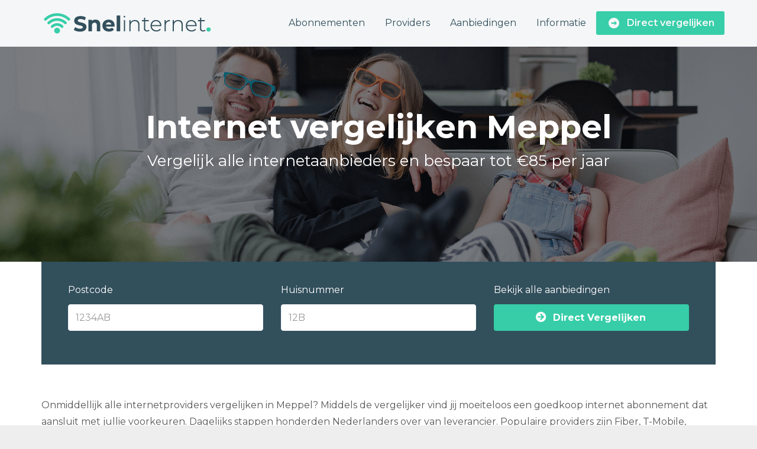

--- FILE ---
content_type: text/html; charset=UTF-8
request_url: https://www.snelinternetvergelijken.nl/meppel/
body_size: 19241
content:
<!DOCTYPE html>
<html lang="nl-NL" class="js">
<head>
        <meta charset="UTF-8">
    <meta http-equiv="X-UA-Compatible" content="IE=edge">
    <meta name="viewport" content="width=device-width, initial-scale=1">
    <!-- The above 3 meta tags *must* come first in the head; any other head content must come *after* these tags -->

    <link rel="profile" href="http://gmpg.org/xfn/11">
    <link rel="pingback" href="https://www.snelinternetvergelijken.nl/xmlrpc.php">

    <meta name='robots' content='index, follow, max-image-preview:large, max-snippet:-1, max-video-preview:-1' />

	<!-- This site is optimized with the Yoast SEO plugin v26.7 - https://yoast.com/wordpress/plugins/seo/ -->
	<title>Internet vergelijken Meppel | Goedkoop Internet en Televisie</title>
<link data-rocket-preload as="style" href="https://fonts.googleapis.com/css?family=Montserrat%3A100%2C200%2C300%2C400%2C500%2C600%2C700%2C800%2C900%2C100italic%2C200italic%2C300italic%2C400italic%2C500italic%2C600italic%2C700italic%2C800italic%2C900italic&#038;display=swap" rel="preload">
<link href="https://fonts.googleapis.com/css?family=Montserrat%3A100%2C200%2C300%2C400%2C500%2C600%2C700%2C800%2C900%2C100italic%2C200italic%2C300italic%2C400italic%2C500italic%2C600italic%2C700italic%2C800italic%2C900italic&#038;display=swap" media="print" onload="this.media=&#039;all&#039;" rel="stylesheet">
<noscript data-wpr-hosted-gf-parameters=""><link rel="stylesheet" href="https://fonts.googleapis.com/css?family=Montserrat%3A100%2C200%2C300%2C400%2C500%2C600%2C700%2C800%2C900%2C100italic%2C200italic%2C300italic%2C400italic%2C500italic%2C600italic%2C700italic%2C800italic%2C900italic&#038;display=swap"></noscript>
	<meta name="description" content="Op zoek naar het goedkoopste internet en TV pakket in Meppel? Vergelijk hier alle providers en bespaar tot €150 per jaar!" />
	<link rel="canonical" href="https://www.snelinternetvergelijken.nl/meppel/" />
	<meta property="og:locale" content="nl_NL" />
	<meta property="og:type" content="article" />
	<meta property="og:title" content="Internet vergelijken Meppel | Goedkoop Internet en Televisie" />
	<meta property="og:description" content="Op zoek naar het goedkoopste internet en TV pakket in Meppel? Vergelijk hier alle providers en bespaar tot €150 per jaar!" />
	<meta property="og:url" content="https://www.snelinternetvergelijken.nl/meppel/" />
	<meta property="og:site_name" content="Snel internet vergelijken" />
	<meta property="og:image" content="https://www.snelinternetvergelijken.nl/wp-content/uploads/2018/06/internet-vergelijken-meppel.png" />
	<meta name="twitter:card" content="summary_large_image" />
	<meta name="twitter:label1" content="Geschatte leestijd" />
	<meta name="twitter:data1" content="14 minuten" />
	<script type="application/ld+json" class="yoast-schema-graph">{"@context":"https://schema.org","@graph":[{"@type":"WebPage","@id":"https://www.snelinternetvergelijken.nl/meppel/","url":"https://www.snelinternetvergelijken.nl/meppel/","name":"Internet vergelijken Meppel | Goedkoop Internet en Televisie","isPartOf":{"@id":"https://www.snelinternetvergelijken.nl/#website"},"primaryImageOfPage":{"@id":"https://www.snelinternetvergelijken.nl/meppel/#primaryimage"},"image":{"@id":"https://www.snelinternetvergelijken.nl/meppel/#primaryimage"},"thumbnailUrl":"https://www.snelinternetvergelijken.nl/wp-content/uploads/2018/06/internet-vergelijken-meppel.png","datePublished":"2017-09-23T22:01:38+00:00","description":"Op zoek naar het goedkoopste internet en TV pakket in Meppel? Vergelijk hier alle providers en bespaar tot €150 per jaar!","breadcrumb":{"@id":"https://www.snelinternetvergelijken.nl/meppel/#breadcrumb"},"inLanguage":"nl-NL","potentialAction":[{"@type":"ReadAction","target":["https://www.snelinternetvergelijken.nl/meppel/"]}]},{"@type":"ImageObject","inLanguage":"nl-NL","@id":"https://www.snelinternetvergelijken.nl/meppel/#primaryimage","url":"https://www.snelinternetvergelijken.nl/wp-content/uploads/2018/06/internet-vergelijken-meppel.png","contentUrl":"https://www.snelinternetvergelijken.nl/wp-content/uploads/2018/06/internet-vergelijken-meppel.png"},{"@type":"BreadcrumbList","@id":"https://www.snelinternetvergelijken.nl/meppel/#breadcrumb","itemListElement":[{"@type":"ListItem","position":1,"name":"Home","item":"https://www.snelinternetvergelijken.nl/"},{"@type":"ListItem","position":2,"name":"Internet vergelijken Meppel"}]},{"@type":"WebSite","@id":"https://www.snelinternetvergelijken.nl/#website","url":"https://www.snelinternetvergelijken.nl/","name":"Snel internet vergelijken","description":"Goedkoop internet abonnement afsluiten","potentialAction":[{"@type":"SearchAction","target":{"@type":"EntryPoint","urlTemplate":"https://www.snelinternetvergelijken.nl/?s={search_term_string}"},"query-input":{"@type":"PropertyValueSpecification","valueRequired":true,"valueName":"search_term_string"}}],"inLanguage":"nl-NL"}]}</script>
	<!-- / Yoast SEO plugin. -->


<link rel='dns-prefetch' href='//fonts.googleapis.com' />
<link href='https://fonts.gstatic.com' crossorigin rel='preconnect' />
<link rel="alternate" type="application/rss+xml" title="Snel internet vergelijken &raquo; feed" href="https://www.snelinternetvergelijken.nl/feed/" />
<link rel="alternate" type="application/rss+xml" title="Snel internet vergelijken &raquo; reacties feed" href="https://www.snelinternetvergelijken.nl/comments/feed/" />
<link rel="alternate" type="application/rss+xml" title="Snel internet vergelijken &raquo; Internet vergelijken Meppel reacties feed" href="https://www.snelinternetvergelijken.nl/meppel/feed/" />
<link rel="alternate" title="oEmbed (JSON)" type="application/json+oembed" href="https://www.snelinternetvergelijken.nl/wp-json/oembed/1.0/embed?url=https%3A%2F%2Fwww.snelinternetvergelijken.nl%2Fmeppel%2F" />
<link rel="alternate" title="oEmbed (XML)" type="text/xml+oembed" href="https://www.snelinternetvergelijken.nl/wp-json/oembed/1.0/embed?url=https%3A%2F%2Fwww.snelinternetvergelijken.nl%2Fmeppel%2F&#038;format=xml" />
<style id='wp-img-auto-sizes-contain-inline-css' type='text/css'>
img:is([sizes=auto i],[sizes^="auto," i]){contain-intrinsic-size:3000px 1500px}
/*# sourceURL=wp-img-auto-sizes-contain-inline-css */
</style>
<style id='wp-emoji-styles-inline-css' type='text/css'>

	img.wp-smiley, img.emoji {
		display: inline !important;
		border: none !important;
		box-shadow: none !important;
		height: 1em !important;
		width: 1em !important;
		margin: 0 0.07em !important;
		vertical-align: -0.1em !important;
		background: none !important;
		padding: 0 !important;
	}
/*# sourceURL=wp-emoji-styles-inline-css */
</style>
<style id='wp-block-library-inline-css' type='text/css'>
:root{--wp-block-synced-color:#7a00df;--wp-block-synced-color--rgb:122,0,223;--wp-bound-block-color:var(--wp-block-synced-color);--wp-editor-canvas-background:#ddd;--wp-admin-theme-color:#007cba;--wp-admin-theme-color--rgb:0,124,186;--wp-admin-theme-color-darker-10:#006ba1;--wp-admin-theme-color-darker-10--rgb:0,107,160.5;--wp-admin-theme-color-darker-20:#005a87;--wp-admin-theme-color-darker-20--rgb:0,90,135;--wp-admin-border-width-focus:2px}@media (min-resolution:192dpi){:root{--wp-admin-border-width-focus:1.5px}}.wp-element-button{cursor:pointer}:root .has-very-light-gray-background-color{background-color:#eee}:root .has-very-dark-gray-background-color{background-color:#313131}:root .has-very-light-gray-color{color:#eee}:root .has-very-dark-gray-color{color:#313131}:root .has-vivid-green-cyan-to-vivid-cyan-blue-gradient-background{background:linear-gradient(135deg,#00d084,#0693e3)}:root .has-purple-crush-gradient-background{background:linear-gradient(135deg,#34e2e4,#4721fb 50%,#ab1dfe)}:root .has-hazy-dawn-gradient-background{background:linear-gradient(135deg,#faaca8,#dad0ec)}:root .has-subdued-olive-gradient-background{background:linear-gradient(135deg,#fafae1,#67a671)}:root .has-atomic-cream-gradient-background{background:linear-gradient(135deg,#fdd79a,#004a59)}:root .has-nightshade-gradient-background{background:linear-gradient(135deg,#330968,#31cdcf)}:root .has-midnight-gradient-background{background:linear-gradient(135deg,#020381,#2874fc)}:root{--wp--preset--font-size--normal:16px;--wp--preset--font-size--huge:42px}.has-regular-font-size{font-size:1em}.has-larger-font-size{font-size:2.625em}.has-normal-font-size{font-size:var(--wp--preset--font-size--normal)}.has-huge-font-size{font-size:var(--wp--preset--font-size--huge)}.has-text-align-center{text-align:center}.has-text-align-left{text-align:left}.has-text-align-right{text-align:right}.has-fit-text{white-space:nowrap!important}#end-resizable-editor-section{display:none}.aligncenter{clear:both}.items-justified-left{justify-content:flex-start}.items-justified-center{justify-content:center}.items-justified-right{justify-content:flex-end}.items-justified-space-between{justify-content:space-between}.screen-reader-text{border:0;clip-path:inset(50%);height:1px;margin:-1px;overflow:hidden;padding:0;position:absolute;width:1px;word-wrap:normal!important}.screen-reader-text:focus{background-color:#ddd;clip-path:none;color:#444;display:block;font-size:1em;height:auto;left:5px;line-height:normal;padding:15px 23px 14px;text-decoration:none;top:5px;width:auto;z-index:100000}html :where(.has-border-color){border-style:solid}html :where([style*=border-top-color]){border-top-style:solid}html :where([style*=border-right-color]){border-right-style:solid}html :where([style*=border-bottom-color]){border-bottom-style:solid}html :where([style*=border-left-color]){border-left-style:solid}html :where([style*=border-width]){border-style:solid}html :where([style*=border-top-width]){border-top-style:solid}html :where([style*=border-right-width]){border-right-style:solid}html :where([style*=border-bottom-width]){border-bottom-style:solid}html :where([style*=border-left-width]){border-left-style:solid}html :where(img[class*=wp-image-]){height:auto;max-width:100%}:where(figure){margin:0 0 1em}html :where(.is-position-sticky){--wp-admin--admin-bar--position-offset:var(--wp-admin--admin-bar--height,0px)}@media screen and (max-width:600px){html :where(.is-position-sticky){--wp-admin--admin-bar--position-offset:0px}}

/*# sourceURL=wp-block-library-inline-css */
</style><style id='wp-block-paragraph-inline-css' type='text/css'>
.is-small-text{font-size:.875em}.is-regular-text{font-size:1em}.is-large-text{font-size:2.25em}.is-larger-text{font-size:3em}.has-drop-cap:not(:focus):first-letter{float:left;font-size:8.4em;font-style:normal;font-weight:100;line-height:.68;margin:.05em .1em 0 0;text-transform:uppercase}body.rtl .has-drop-cap:not(:focus):first-letter{float:none;margin-left:.1em}p.has-drop-cap.has-background{overflow:hidden}:root :where(p.has-background){padding:1.25em 2.375em}:where(p.has-text-color:not(.has-link-color)) a{color:inherit}p.has-text-align-left[style*="writing-mode:vertical-lr"],p.has-text-align-right[style*="writing-mode:vertical-rl"]{rotate:180deg}
/*# sourceURL=https://www.snelinternetvergelijken.nl/wp-includes/blocks/paragraph/style.min.css */
</style>
<style id='global-styles-inline-css' type='text/css'>
:root{--wp--preset--aspect-ratio--square: 1;--wp--preset--aspect-ratio--4-3: 4/3;--wp--preset--aspect-ratio--3-4: 3/4;--wp--preset--aspect-ratio--3-2: 3/2;--wp--preset--aspect-ratio--2-3: 2/3;--wp--preset--aspect-ratio--16-9: 16/9;--wp--preset--aspect-ratio--9-16: 9/16;--wp--preset--color--black: #000000;--wp--preset--color--cyan-bluish-gray: #abb8c3;--wp--preset--color--white: #ffffff;--wp--preset--color--pale-pink: #f78da7;--wp--preset--color--vivid-red: #cf2e2e;--wp--preset--color--luminous-vivid-orange: #ff6900;--wp--preset--color--luminous-vivid-amber: #fcb900;--wp--preset--color--light-green-cyan: #7bdcb5;--wp--preset--color--vivid-green-cyan: #00d084;--wp--preset--color--pale-cyan-blue: #8ed1fc;--wp--preset--color--vivid-cyan-blue: #0693e3;--wp--preset--color--vivid-purple: #9b51e0;--wp--preset--gradient--vivid-cyan-blue-to-vivid-purple: linear-gradient(135deg,rgb(6,147,227) 0%,rgb(155,81,224) 100%);--wp--preset--gradient--light-green-cyan-to-vivid-green-cyan: linear-gradient(135deg,rgb(122,220,180) 0%,rgb(0,208,130) 100%);--wp--preset--gradient--luminous-vivid-amber-to-luminous-vivid-orange: linear-gradient(135deg,rgb(252,185,0) 0%,rgb(255,105,0) 100%);--wp--preset--gradient--luminous-vivid-orange-to-vivid-red: linear-gradient(135deg,rgb(255,105,0) 0%,rgb(207,46,46) 100%);--wp--preset--gradient--very-light-gray-to-cyan-bluish-gray: linear-gradient(135deg,rgb(238,238,238) 0%,rgb(169,184,195) 100%);--wp--preset--gradient--cool-to-warm-spectrum: linear-gradient(135deg,rgb(74,234,220) 0%,rgb(151,120,209) 20%,rgb(207,42,186) 40%,rgb(238,44,130) 60%,rgb(251,105,98) 80%,rgb(254,248,76) 100%);--wp--preset--gradient--blush-light-purple: linear-gradient(135deg,rgb(255,206,236) 0%,rgb(152,150,240) 100%);--wp--preset--gradient--blush-bordeaux: linear-gradient(135deg,rgb(254,205,165) 0%,rgb(254,45,45) 50%,rgb(107,0,62) 100%);--wp--preset--gradient--luminous-dusk: linear-gradient(135deg,rgb(255,203,112) 0%,rgb(199,81,192) 50%,rgb(65,88,208) 100%);--wp--preset--gradient--pale-ocean: linear-gradient(135deg,rgb(255,245,203) 0%,rgb(182,227,212) 50%,rgb(51,167,181) 100%);--wp--preset--gradient--electric-grass: linear-gradient(135deg,rgb(202,248,128) 0%,rgb(113,206,126) 100%);--wp--preset--gradient--midnight: linear-gradient(135deg,rgb(2,3,129) 0%,rgb(40,116,252) 100%);--wp--preset--font-size--small: 13px;--wp--preset--font-size--medium: 20px;--wp--preset--font-size--large: 36px;--wp--preset--font-size--x-large: 42px;--wp--preset--spacing--20: 0.44rem;--wp--preset--spacing--30: 0.67rem;--wp--preset--spacing--40: 1rem;--wp--preset--spacing--50: 1.5rem;--wp--preset--spacing--60: 2.25rem;--wp--preset--spacing--70: 3.38rem;--wp--preset--spacing--80: 5.06rem;--wp--preset--shadow--natural: 6px 6px 9px rgba(0, 0, 0, 0.2);--wp--preset--shadow--deep: 12px 12px 50px rgba(0, 0, 0, 0.4);--wp--preset--shadow--sharp: 6px 6px 0px rgba(0, 0, 0, 0.2);--wp--preset--shadow--outlined: 6px 6px 0px -3px rgb(255, 255, 255), 6px 6px rgb(0, 0, 0);--wp--preset--shadow--crisp: 6px 6px 0px rgb(0, 0, 0);}:where(.is-layout-flex){gap: 0.5em;}:where(.is-layout-grid){gap: 0.5em;}body .is-layout-flex{display: flex;}.is-layout-flex{flex-wrap: wrap;align-items: center;}.is-layout-flex > :is(*, div){margin: 0;}body .is-layout-grid{display: grid;}.is-layout-grid > :is(*, div){margin: 0;}:where(.wp-block-columns.is-layout-flex){gap: 2em;}:where(.wp-block-columns.is-layout-grid){gap: 2em;}:where(.wp-block-post-template.is-layout-flex){gap: 1.25em;}:where(.wp-block-post-template.is-layout-grid){gap: 1.25em;}.has-black-color{color: var(--wp--preset--color--black) !important;}.has-cyan-bluish-gray-color{color: var(--wp--preset--color--cyan-bluish-gray) !important;}.has-white-color{color: var(--wp--preset--color--white) !important;}.has-pale-pink-color{color: var(--wp--preset--color--pale-pink) !important;}.has-vivid-red-color{color: var(--wp--preset--color--vivid-red) !important;}.has-luminous-vivid-orange-color{color: var(--wp--preset--color--luminous-vivid-orange) !important;}.has-luminous-vivid-amber-color{color: var(--wp--preset--color--luminous-vivid-amber) !important;}.has-light-green-cyan-color{color: var(--wp--preset--color--light-green-cyan) !important;}.has-vivid-green-cyan-color{color: var(--wp--preset--color--vivid-green-cyan) !important;}.has-pale-cyan-blue-color{color: var(--wp--preset--color--pale-cyan-blue) !important;}.has-vivid-cyan-blue-color{color: var(--wp--preset--color--vivid-cyan-blue) !important;}.has-vivid-purple-color{color: var(--wp--preset--color--vivid-purple) !important;}.has-black-background-color{background-color: var(--wp--preset--color--black) !important;}.has-cyan-bluish-gray-background-color{background-color: var(--wp--preset--color--cyan-bluish-gray) !important;}.has-white-background-color{background-color: var(--wp--preset--color--white) !important;}.has-pale-pink-background-color{background-color: var(--wp--preset--color--pale-pink) !important;}.has-vivid-red-background-color{background-color: var(--wp--preset--color--vivid-red) !important;}.has-luminous-vivid-orange-background-color{background-color: var(--wp--preset--color--luminous-vivid-orange) !important;}.has-luminous-vivid-amber-background-color{background-color: var(--wp--preset--color--luminous-vivid-amber) !important;}.has-light-green-cyan-background-color{background-color: var(--wp--preset--color--light-green-cyan) !important;}.has-vivid-green-cyan-background-color{background-color: var(--wp--preset--color--vivid-green-cyan) !important;}.has-pale-cyan-blue-background-color{background-color: var(--wp--preset--color--pale-cyan-blue) !important;}.has-vivid-cyan-blue-background-color{background-color: var(--wp--preset--color--vivid-cyan-blue) !important;}.has-vivid-purple-background-color{background-color: var(--wp--preset--color--vivid-purple) !important;}.has-black-border-color{border-color: var(--wp--preset--color--black) !important;}.has-cyan-bluish-gray-border-color{border-color: var(--wp--preset--color--cyan-bluish-gray) !important;}.has-white-border-color{border-color: var(--wp--preset--color--white) !important;}.has-pale-pink-border-color{border-color: var(--wp--preset--color--pale-pink) !important;}.has-vivid-red-border-color{border-color: var(--wp--preset--color--vivid-red) !important;}.has-luminous-vivid-orange-border-color{border-color: var(--wp--preset--color--luminous-vivid-orange) !important;}.has-luminous-vivid-amber-border-color{border-color: var(--wp--preset--color--luminous-vivid-amber) !important;}.has-light-green-cyan-border-color{border-color: var(--wp--preset--color--light-green-cyan) !important;}.has-vivid-green-cyan-border-color{border-color: var(--wp--preset--color--vivid-green-cyan) !important;}.has-pale-cyan-blue-border-color{border-color: var(--wp--preset--color--pale-cyan-blue) !important;}.has-vivid-cyan-blue-border-color{border-color: var(--wp--preset--color--vivid-cyan-blue) !important;}.has-vivid-purple-border-color{border-color: var(--wp--preset--color--vivid-purple) !important;}.has-vivid-cyan-blue-to-vivid-purple-gradient-background{background: var(--wp--preset--gradient--vivid-cyan-blue-to-vivid-purple) !important;}.has-light-green-cyan-to-vivid-green-cyan-gradient-background{background: var(--wp--preset--gradient--light-green-cyan-to-vivid-green-cyan) !important;}.has-luminous-vivid-amber-to-luminous-vivid-orange-gradient-background{background: var(--wp--preset--gradient--luminous-vivid-amber-to-luminous-vivid-orange) !important;}.has-luminous-vivid-orange-to-vivid-red-gradient-background{background: var(--wp--preset--gradient--luminous-vivid-orange-to-vivid-red) !important;}.has-very-light-gray-to-cyan-bluish-gray-gradient-background{background: var(--wp--preset--gradient--very-light-gray-to-cyan-bluish-gray) !important;}.has-cool-to-warm-spectrum-gradient-background{background: var(--wp--preset--gradient--cool-to-warm-spectrum) !important;}.has-blush-light-purple-gradient-background{background: var(--wp--preset--gradient--blush-light-purple) !important;}.has-blush-bordeaux-gradient-background{background: var(--wp--preset--gradient--blush-bordeaux) !important;}.has-luminous-dusk-gradient-background{background: var(--wp--preset--gradient--luminous-dusk) !important;}.has-pale-ocean-gradient-background{background: var(--wp--preset--gradient--pale-ocean) !important;}.has-electric-grass-gradient-background{background: var(--wp--preset--gradient--electric-grass) !important;}.has-midnight-gradient-background{background: var(--wp--preset--gradient--midnight) !important;}.has-small-font-size{font-size: var(--wp--preset--font-size--small) !important;}.has-medium-font-size{font-size: var(--wp--preset--font-size--medium) !important;}.has-large-font-size{font-size: var(--wp--preset--font-size--large) !important;}.has-x-large-font-size{font-size: var(--wp--preset--font-size--x-large) !important;}
/*# sourceURL=global-styles-inline-css */
</style>

<style id='classic-theme-styles-inline-css' type='text/css'>
/*! This file is auto-generated */
.wp-block-button__link{color:#fff;background-color:#32373c;border-radius:9999px;box-shadow:none;text-decoration:none;padding:calc(.667em + 2px) calc(1.333em + 2px);font-size:1.125em}.wp-block-file__button{background:#32373c;color:#fff;text-decoration:none}
/*# sourceURL=/wp-includes/css/classic-themes.min.css */
</style>
<link data-minify="1" rel='stylesheet' id='wpsm-comptable-styles-css' href='https://www.snelinternetvergelijken.nl/wp-content/cache/min/1/wp-content/plugins/table-maker/css/style.css?ver=1674122316' type='text/css' media='all' />
<link data-minify="1" rel='stylesheet' id='bootstrap-css' href='https://www.snelinternetvergelijken.nl/wp-content/cache/min/1/wp-content/themes/snelinternet/bower_components/bootstrap/dist/css/bootstrap.min.css?ver=1674122316' type='text/css' media='all' />
<link data-minify="1" rel='stylesheet' id='fontawesome-css' href='https://www.snelinternetvergelijken.nl/wp-content/cache/min/1/wp-content/themes/snelinternet/bower_components/fontawesome/css/font-awesome.min.css?ver=1674122316' type='text/css' media='all' />
<link rel='stylesheet' id='animate-css' href='https://www.snelinternetvergelijken.nl/wp-content/themes/snelinternet/bower_components/animate.css/animate.min.css?ver=6.9' type='text/css' media='all' />
<link data-minify="1" rel='stylesheet' id='magnific-popup-css' href='https://www.snelinternetvergelijken.nl/wp-content/cache/min/1/wp-content/themes/snelinternet/bower_components/magnific-popup/dist/magnific-popup.css?ver=1674122316' type='text/css' media='all' />
<link data-minify="1" rel='stylesheet' id='leadinjection-style-css' href='https://www.snelinternetvergelijken.nl/wp-content/cache/min/1/wp-content/themes/snelinternet/style.css?ver=1674122317' type='text/css' media='all' />
<link data-minify="1" rel='stylesheet' id='mm_icomoon-css' href='https://www.snelinternetvergelijken.nl/wp-content/cache/min/1/wp-content/plugins/mega_main_menu/framework/src/css/icomoon.css?ver=1674122317' type='text/css' media='all' />
<link data-minify="1" rel='stylesheet' id='mmm_mega_main_menu-css' href='https://www.snelinternetvergelijken.nl/wp-content/cache/min/1/wp-content/plugins/mega_main_menu/src/css/cache.skin.css?ver=1674122317' type='text/css' media='all' />
<link data-minify="1" rel='stylesheet' id='js_composer_front-css' href='https://www.snelinternetvergelijken.nl/wp-content/cache/min/1/wp-content/plugins/js_composer/assets/css/js_composer.min.css?ver=1674122317' type='text/css' media='all' />
<link data-minify="1" rel='stylesheet' id='bsf-Defaults-css' href='https://www.snelinternetvergelijken.nl/wp-content/cache/min/1/wp-content/uploads/smile_fonts/Defaults/Defaults.css?ver=1674122317' type='text/css' media='all' />
<link data-minify="1" rel='stylesheet' id='ultimate-vc-addons-style-min-css' href='https://www.snelinternetvergelijken.nl/wp-content/cache/min/1/wp-content/plugins/Ultimate_VC_Addons/assets/min-css/ultimate.min.css?ver=1674122317' type='text/css' media='all' />
<noscript></noscript><script type="text/javascript" src="https://www.snelinternetvergelijken.nl/wp-includes/js/jquery/jquery.min.js?ver=3.7.1" id="jquery-core-js"></script>
<script type="text/javascript" src="https://www.snelinternetvergelijken.nl/wp-includes/js/jquery/jquery-migrate.min.js?ver=3.4.1" id="jquery-migrate-js"></script>
<script type="text/javascript" src="https://www.snelinternetvergelijken.nl/wp-includes/js/jquery/ui/core.min.js?ver=1.13.3" id="jquery-ui-core-js"></script>
<script type="text/javascript" src="https://www.snelinternetvergelijken.nl/wp-content/plugins/Ultimate_VC_Addons/assets/min-js/ultimate.min.js?ver=3.19.14" id="ultimate-vc-addons-script-js"></script>
<script type="text/javascript" src="https://www.snelinternetvergelijken.nl/wp-content/plugins/Ultimate_VC_Addons/assets/min-js/ultimate_bg.min.js?ver=3.19.14" id="ultimate-vc-addons-row-bg-js"></script>
<link rel="https://api.w.org/" href="https://www.snelinternetvergelijken.nl/wp-json/" /><link rel="alternate" title="JSON" type="application/json" href="https://www.snelinternetvergelijken.nl/wp-json/wp/v2/pages/1459" /><link rel="EditURI" type="application/rsd+xml" title="RSD" href="https://www.snelinternetvergelijken.nl/xmlrpc.php?rsd" />
<meta name="generator" content="WordPress 6.9" />
<link rel='shortlink' href='https://www.snelinternetvergelijken.nl/?p=1459' />
<meta name="generator" content="Redux 4.5.10" /><meta name="generator" content="Powered by WPBakery Page Builder - drag and drop page builder for WordPress."/>
		<style type="text/css" id="wp-custom-css">
			h1.li-heading small {
    font-size: 26px;
    line-height: 41px;
}

.responsive {
    width: 100%;
    height: auto;
}		</style>
		<style id="rdx_option-dynamic-css" title="dynamic-css" class="redux-options-output">h1,h2,h3,h4,h5,h6{font-family:Montserrat;font-weight:400;font-style:normal;}body{font-family:Montserrat;line-height:28px;font-weight:400;font-style:normal;color:#575756;font-size:16px;}a,.li-heading,.feature-icon-text .feature-icon-text-icon.underline,.li-footer h1, .li-footer h2, .li-footer h3, .li-footer h4, .li-footer h5, .li-footer h6,.widget ul li a:after,.widget_recent_comments ul li:before,.widget_recent_comments ul li a,.pagination .page-numbers,#wp-calendar caption,.comments-area h2,.search-result-title span,.header-nav .navbar ul li .dropdown-menu li a:after,.header-nav .navbar ul  a:hover,.header-nav .navbar ul li.open a,.header-nav .navbar ul li.active a:hover,.header-nav .navbar ul li.open a:focus,.navbar-default .navbar-nav>li>a:focus,.navbar-default .navbar-nav>li>a:hover,.li-rating-slider .stars,.li-rating-slider .author,.li-countdown,.pricing-table .pricing-table-col .pricing-table-price,.error-404 h3,.li-review-block .review-block-author-source,.person-profile .person-profile-content .person-profile-name,.person-profile .person-profile-social-links li a:hover,.li-person-profile-small .profile-social-links li a:hover,.li-person-profile-small .profile-name,.feature-icon-text .feature-icon-text-icon,.li-side-icon-text .li-side-icon-text-icon,.li-icon-list li i, .li-icon-list li span,.li-icon-list .list-item-icon,.li-icon-text-box .li-icon-text-box-inner .li-icon-text-box-title,.li-icon-text-box .li-icon-text-box-inner .li-icon-text-box-icon,.li-icon .li-icon-sign.icon-default,.li-icon .li-icon-sign.big:hover.big,.li-icon .li-icon-sign.icon-default:hover.round,.li-icon .li-icon-sign.icon-default:hover.square,.li-icon .li-icon-sign.icon-default.outline,.li-icon .li-icon-sign.icon-default.round.outline,.li-icon .li-icon-sign.icon-default.square.outline,.li-icon .li-icon-sign.icon-white:hover.round.outline a{color:#37cea9;}.widget_search .search-submit,.pagination .page-numbers.current,.navbar-default .navbar-toggle .icon-bar,.pagination .page-numbers:hover,.widget_tag_cloud .tagcloud a:hover,.search .search-submit,.header-nav .navbar ul li .dropdown-menu li a:hover,.image-testimonial-slider .image-testimonial-slider-slides,.li-image figure,.page-title,.error-404 .search-submit,.location-map .location-map-address .location-map-address-box,.person-profile .person-profile-social-links li a,.li-accordion .panel-heading,.li-accordion-bullets-round .panel-heading,.scroll-up-btn:hover,.label-default,.pricing-table .pricing-table-col.highlight,.li-icon .li-icon-sign.icon-default.round,.li-icon .li-icon-sign.icon-default.square,.li-icon .li-icon-sign.icon-default:hover.round.outline,.li-icon .li-icon-sign.icon-default:hover.square.outline,.li-side-icon-text .li-side-icon-text-icon_round,.post .post-quote,.post .post-audio,.post .post-link{background-color:#37cea9;}.author-post .author-img img,.comments-area .comment-author img,.js div#preloader .loader,.search-result-title,.feature-icon-text .feature-icon-text-icon.underline,.header-nav .navbar ul li .dropdown-menu,.image-testimonial-slider .image-testimonial-slider-indicators li.active,.image-testimonial-slider .image-testimonial-slider-arrow,.image-testimonial-slider.outline .image-testimonial-slider-slides,.image-testimonial-slider.outline .image-testimonial-slider-arrow,.li-countdown.box .li-countdown-block,.li-countdown.line .li-countdown-block .li-countdown-counter,.li-countdown.round .li-countdown-bloc,.error-404 .container,.location-map #location-map-gmap,.person-profile .person-profile-social-links li a:hover,.li-person-profile-small .profile-social-links li a:hover,.widget_search .search-field:focus,.li-accordion .panel-heading,.li-accordion .panel,blockquote,.wpcf7-defaults:focus, .wpcf7-text:focus, .wpcf7-date:focus, .wpcf7-number:focus, .wpcf7-textarea:focus, .wpcf7-select:focus, .wpcf7-quiz:focus,.li-side-icon-text .li-side-icon-text-icon_outline,.li-icon-text-box,.li-icon .li-icon-sign.icon-default.underline,.li-icon .li-icon-sign.icon-default:hover.round,.li-icon .li-icon-sign.icon-default:hover.square,.li-icon .li-icon-sign.icon-default.outline,.li-icon .li-icon-sign.icon-default.round.outline,.li-icon .li-icon-sign.icon-default:hover.round.outline,.li-icon .li-icon-sign.icon-default.square.outline,.li-icon .li-icon-sign.icon-default:hover.square.outline{border-color:#37cea9;}a,.feature-icon-text-title a{color:#37cea9;}body,.js div#preloader{background-color:#eeeeee;}.page-container{background-color:#ffffff;}.li-header{background-color:#f4f6f7;}.page-title h1,.page-title .breadcrumbs,.page-title .breadcrumbs li a{color:#ffffff;}.li-footer .footer-copyright{background-color:#f8f9fc;}.li-footer .footer-copyright{color:#575756;}.footer-copyright a{color:#37cea9;}.btn-custom1{background-color:#37cea9;}.btn-custom1:hover, .btn-custom1.btn-outline:hover, .btn-custom1:focus{background-color:#37cea9;}</style><style type="text/css" data-type="vc_shortcodes-custom-css">.vc_custom_1529490420852{margin-bottom: 0px !important;border-bottom-width: 0px !important;padding-bottom: 0px !important;}.vc_custom_1529490143967{margin-top: -100px !important;border-top-width: -100px !important;padding-top: -100px !important;}.vc_custom_1528961830549{margin-top: -30px !important;}.vc_custom_1529490224787{margin-top: -40px !important;margin-bottom: 20px !important;border-top-width: 1px !important;border-bottom-width: 0px !important;padding-top: 30px !important;padding-bottom: 30px !important;border-top-color: #d1d3d4 !important;border-top-style: solid !important;border-bottom-color: #d1d3d4 !important;border-bottom-style: solid !important;border-radius: 1px !important;}.vc_custom_1529500069992{margin-top: -20px !important;margin-bottom: -20px !important;border-top-width: 1px !important;padding-top: 60px !important;padding-bottom: 60px !important;border-top-color: #d1d3d4 !important;border-top-style: solid !important;border-radius: 1px !important;}.vc_custom_1529490433528{border-bottom-width: 0px !important;background-position: center !important;background-repeat: no-repeat !important;background-size: cover !important;}.vc_custom_1529500086007{margin-top: -55px !important;border-top-width: 1px !important;padding-top: 40px !important;padding-bottom: 40px !important;background-color: #f8f9fc !important;border-top-color: #d1d3d4 !important;border-top-style: solid !important;border-radius: 1px !important;}.vc_custom_1529492174274{margin-top: -81px !important;border-top-width: 0px !important;border-bottom-width: 0px !important;padding-top: 15px !important;padding-bottom: 15px !important;background-color: #324f5c !important;}.vc_custom_1529500117375{margin-top: -85px !important;padding-top: 10px !important;padding-bottom: 30px !important;background-color: #f8f9fc !important;}.vc_custom_1529500153122{margin-top: -50px !important;}.vc_custom_1529490447710{margin-top: 0px !important;margin-bottom: 0px !important;border-top-width: 0px !important;padding-top: 85px !important;padding-bottom: 85px !important;background: #324f5c url(https://www.snelinternetvergelijken.nl/wp-content/uploads/2018/06/pakketten-voor-internet.png?id=93) !important;background-position: center !important;background-repeat: no-repeat !important;background-size: cover !important;}.vc_custom_1529483353401{margin-bottom: 150px !important;padding-top: 100px !important;}.vc_custom_1528710568903{padding-top: 1px !important;padding-right: 30px !important;padding-bottom: 1px !important;padding-left: 30px !important;background-color: #324f5c !important;}.vc_custom_1529500489857{margin-bottom: -25px !important;}.vc_custom_1528964155687{padding-bottom: 20px !important;}.vc_custom_1529487410771{margin-top: -25px !important;margin-bottom: 25px !important;}.vc_custom_1529494371761{margin-top: -40px !important;}.vc_custom_1529487969438{border-top-width: 0.75px !important;border-right-width: 0.75px !important;border-bottom-width: 0.75px !important;border-left-width: 0.75px !important;padding-top: 25px !important;padding-right: 25px !important;padding-bottom: 25px !important;padding-left: 25px !important;background-color: #ffffff !important;border-left-color: #d1d3d4 !important;border-left-style: solid !important;border-right-color: #d1d3d4 !important;border-right-style: solid !important;border-top-color: #d1d3d4 !important;border-top-style: solid !important;border-bottom-color: #d1d3d4 !important;border-bottom-style: solid !important;border-radius: 1px !important;}.vc_custom_1529487888811{border-top-width: 0.75px !important;border-right-width: 0.75px !important;border-bottom-width: 0.75px !important;border-left-width: 0.75px !important;padding-top: 25px !important;padding-right: 25px !important;padding-bottom: 25px !important;padding-left: 25px !important;background-color: #ffffff !important;border-left-color: #d1d3d4 !important;border-left-style: solid !important;border-right-color: #d1d3d4 !important;border-right-style: solid !important;border-top-color: #d1d3d4 !important;border-top-style: solid !important;border-bottom-color: #d1d3d4 !important;border-bottom-style: solid !important;border-radius: 1px !important;}.vc_custom_1529488212711{margin-bottom: 25px !important;}.vc_custom_1528963913205{background-color: #324f5c !important;}.vc_custom_1526991698418{padding-top: 30px !important;padding-bottom: 70px !important;}.vc_custom_1529499345999{margin-top: -25px !important;margin-bottom: 25px !important;}.vc_custom_1529492145002{margin-top: -25px !important;}.vc_custom_1529495850898{margin-top: -30px !important;}.vc_custom_1529495996452{margin-top: -50px !important;}.vc_custom_1529492066533{margin-right: 25px !important;border-top-width: 0.75px !important;border-right-width: 0.75px !important;border-bottom-width: 0.75px !important;border-left-width: 0.75px !important;padding-top: 25px !important;padding-right: 25px !important;padding-bottom: 25px !important;padding-left: 25px !important;background-color: #ffffff !important;border-left-color: #d1d3d4 !important;border-left-style: solid !important;border-right-color: #d1d3d4 !important;border-right-style: solid !important;border-top-color: #d1d3d4 !important;border-top-style: solid !important;border-bottom-color: #d1d3d4 !important;border-bottom-style: solid !important;border-radius: 1px !important;}.vc_custom_1529492072394{margin-left: 25px !important;border-top-width: 0.75px !important;border-right-width: 0.75px !important;border-bottom-width: 0.75px !important;border-left-width: 0.75px !important;padding-top: 25px !important;padding-right: 25px !important;padding-bottom: 25px !important;padding-left: 25px !important;background-color: #ffffff !important;border-left-color: #d1d3d4 !important;border-left-style: solid !important;border-right-color: #d1d3d4 !important;border-right-style: solid !important;border-top-color: #d1d3d4 !important;border-top-style: solid !important;border-bottom-color: #d1d3d4 !important;border-bottom-style: solid !important;border-radius: 1px !important;}.vc_custom_1529492066533{margin-right: 25px !important;border-top-width: 0.75px !important;border-right-width: 0.75px !important;border-bottom-width: 0.75px !important;border-left-width: 0.75px !important;padding-top: 25px !important;padding-right: 25px !important;padding-bottom: 25px !important;padding-left: 25px !important;background-color: #ffffff !important;border-left-color: #d1d3d4 !important;border-left-style: solid !important;border-right-color: #d1d3d4 !important;border-right-style: solid !important;border-top-color: #d1d3d4 !important;border-top-style: solid !important;border-bottom-color: #d1d3d4 !important;border-bottom-style: solid !important;border-radius: 1px !important;}.vc_custom_1529492072394{margin-left: 25px !important;border-top-width: 0.75px !important;border-right-width: 0.75px !important;border-bottom-width: 0.75px !important;border-left-width: 0.75px !important;padding-top: 25px !important;padding-right: 25px !important;padding-bottom: 25px !important;padding-left: 25px !important;background-color: #ffffff !important;border-left-color: #d1d3d4 !important;border-left-style: solid !important;border-right-color: #d1d3d4 !important;border-right-style: solid !important;border-top-color: #d1d3d4 !important;border-top-style: solid !important;border-bottom-color: #d1d3d4 !important;border-bottom-style: solid !important;border-radius: 1px !important;}.vc_custom_1529491321551{padding-top: 20px !important;padding-bottom: 20px !important;background-color: #324f5c !important;}.vc_custom_1529498979688{padding-top: 30px !important;padding-bottom: 30px !important;}</style><noscript><style> .wpb_animate_when_almost_visible { opacity: 1; }</style></noscript><noscript><style id="rocket-lazyload-nojs-css">.rll-youtube-player, [data-lazy-src]{display:none !important;}</style></noscript>
    
                    <link rel="shortcut icon" href="https://www.snelinternetvergelijken.nl/wp-content/uploads/2018/06/icon-internet-vergelijken.png"/>
        
    
    <!--[if lt IE 9]>
    <script src="https://www.snelinternetvergelijken.nl/wp-content/themes/snelinternet/bower_components/html5shiv/dist/html5shiv.min.js"></script><script src="https://www.snelinternetvergelijken.nl/wp-content/themes/snelinternet/bower_components/respond/dest/respond.min.js"></script>    <![endif]-->

    
<link rel='stylesheet' id='vc_font_awesome_5_shims-css' href='https://www.snelinternetvergelijken.nl/wp-content/plugins/js_composer/assets/lib/bower/font-awesome/css/v4-shims.min.css?ver=6.10.0' type='text/css' media='all' />
<link data-minify="1" rel='stylesheet' id='vc_font_awesome_5-css' href='https://www.snelinternetvergelijken.nl/wp-content/cache/min/1/wp-content/plugins/js_composer/assets/lib/bower/font-awesome/css/all.min.css?ver=1674122317' type='text/css' media='all' />
<meta name="generator" content="WP Rocket 3.20.3" data-wpr-features="wpr_minify_js wpr_lazyload_images wpr_minify_css wpr_desktop" /></head>

<body class="wp-singular page-template-default page page-id-1459 wp-theme-snelinternet mmm mega_main_menu-2-1-5 wpb-js-composer js-comp-ver-6.10.0 vc_responsive">


<div data-rocket-location-hash="55de61455d805c714fc3d083195a9e6b" id="li-page-top" class="page-container fluid">

    
<!-- start header nav -->

    <div data-rocket-location-hash="453f33dfdbd012eea8c50fc6f2dc66d8" class="li-header header-style-1 show">


        

        <nav class="navbar">
            
                
<!-- begin "mega_main_menu" -->
<div id="mega_main_menu" class="primary primary_style-flat icons-left first-lvl-align-right first-lvl-separator-none direction-horizontal fullwidth-disable pushing_content-disable mobile_minimized-enable dropdowns_trigger-hover dropdowns_animation-anim_2 include-logo no-search no-woo_cart no-buddypress responsive-enable coercive_styles-disable indefinite_location_mode-disable language_direction-ltr version-2-1-5 mega_main mega_main_menu">
	<div class="menu_holder">
	<div class="mmm_fullwidth_container"></div><!-- class="fullwidth_container" -->
		<div class="menu_inner">
			<span class="nav_logo">
				<a class="logo_link" href="https://www.snelinternetvergelijken.nl" title="Snel internet vergelijken">
					<img src="data:image/svg+xml,%3Csvg%20xmlns='http://www.w3.org/2000/svg'%20viewBox='0%200%200%200'%3E%3C/svg%3E" alt="Snel internet vergelijken" data-lazy-src="https://www.snelinternetvergelijken.nl/wp-content/uploads/2018/06/snel-internet-vergelijken.png" /><noscript><img src="https://www.snelinternetvergelijken.nl/wp-content/uploads/2018/06/snel-internet-vergelijken.png" alt="Snel internet vergelijken" /></noscript>
				</a>
				<a class="mobile_toggle">
					<span class="mobile_button">
						MENU &nbsp;
						<span class="symbol_menu">&equiv;</span>
						<span class="symbol_cross">&#x2573;</span>
					</span><!-- class="mobile_button" -->
				</a>
			</span><!-- /class="nav_logo" -->
				<ul id="mega_main_menu_ul" class="mega_main_menu_ul">
<li id="menu-item-2982" class="menu-item menu-item-type-post_type menu-item-object-page menu-item-2982 default_dropdown default_style drop_to_right submenu_default_width columns1">
	<a href="https://www.snelinternetvergelijken.nl/abonnementen/" class="item_link  disable_icon" tabindex="1">
		<i class=""></i> 
		<span class="link_content">
			<span class="link_text">
				Abonnementen
			</span>
		</span>
	</a>
</li>
<li id="menu-item-21" class="menu-item menu-item-type-post_type menu-item-object-page menu-item-21 default_dropdown default_style drop_to_right submenu_default_width columns1">
	<a href="https://www.snelinternetvergelijken.nl/providers/" class="item_link  disable_icon" tabindex="2">
		<i class=""></i> 
		<span class="link_content">
			<span class="link_text">
				Providers
			</span>
		</span>
	</a>
</li>
<li id="menu-item-20" class="menu-item menu-item-type-post_type menu-item-object-page menu-item-20 default_dropdown default_style drop_to_right submenu_default_width columns1">
	<a href="https://www.snelinternetvergelijken.nl/aanbiedingen/" class="item_link  disable_icon" tabindex="3">
		<i class=""></i> 
		<span class="link_content">
			<span class="link_text">
				Aanbiedingen
			</span>
		</span>
	</a>
</li>
<li id="menu-item-26" class="menu-item menu-item-type-taxonomy menu-item-object-category menu-item-26 default_dropdown default_style drop_to_right submenu_default_width columns1">
	<a href="https://www.snelinternetvergelijken.nl/informatie/" class="item_link  disable_icon" tabindex="4">
		<i class=""></i> 
		<span class="link_content">
			<span class="link_text">
				Informatie
			</span>
		</span>
	</a>
</li>
<li id="menu-item-22" class="menu-item menu-item-type-post_type menu-item-object-page menu-item-22 default_dropdown additional_style_1 drop_to_right submenu_default_width columns1">
	<a href="https://www.snelinternetvergelijken.nl/afsluiten/" class="item_link  with_icon" tabindex="5">
		<i class="im-icon-arrow-right-15"></i> 
		<span class="link_content">
			<span class="link_text">
				Direct vergelijken
			</span>
		</span>
	</a>
</li></ul>
		</div><!-- /class="menu_inner" -->
	</div><!-- /class="menu_holder" -->
</div><!-- /id="mega_main_menu" -->
                    </nav>

    </div>

<!-- end header nav -->


    <div data-rocket-location-hash="90eea44dbcc5063412bf44f0e1a37f1c" id="page" class="hfeed site ">
        <a class="skip-link screen-reader-text" href="#content">Skip to content</a>



        <div data-rocket-location-hash="9aeef69b3a30307314ed240f74205056" id="content" class="site-content">

<div id="primary" class="content-area">
    <main id="main" class="site-main">

        

                    <section class="wpb-content-wrapper"><div class="vc_row wpb_row vc_row-fluid vc_custom_1529490420852 vc_row-has-fill row_default"  ><div class="container"><div class="row vc_row "><div class="wpb_column vc_column_container vc_col-sm-12 " ><div class="vc_column-inner "><div class="wpb_wrapper">


    <h1 id="heading_696f927f9d1d8" class="li-heading  center fw-bold   content-center-sm      vc_custom_1529483353401" style="color: #ffffff;" >
        Internet vergelijken Meppel        <small style="color: #ffffff;" class="fw-normal">Vergelijk alle internetaanbieders  en bespaar tot €85 per jaar</small>    </h1>



    </div></div></div></div></div></div><!-- Row Backgrounds --><div class="upb_bg_img" data-ultimate-bg="url(https://www.snelinternetvergelijken.nl/wp-content/uploads/2018/06/glasvezel-internet-vergelijker.png)" data-image-id="id^91|url^https://www.snelinternetvergelijken.nl/wp-content/uploads/2018/06/glasvezel-internet-vergelijker.png|caption^null|alt^glasvezel internet vergelijker|title^glasvezel internet vergelijker|description^null" data-ultimate-bg-style="vcpb-default" data-bg-img-repeat="no-repeat" data-bg-img-size="cover" data-bg-img-position="" data-parallx_sense="30" data-bg-override="full" data-bg_img_attach="scroll" data-upb-overlay-color="rgba(51,73,95,0.2)" data-upb-bg-animation="" data-fadeout="" data-bg-animation="left-animation" data-bg-animation-type="h" data-animation-repeat="repeat" data-fadeout-percentage="30" data-parallax-content="" data-parallax-content-sense="30" data-row-effect-mobile-disable="true" data-img-parallax-mobile-disable="true" data-rtl="false"  data-custom-vc-row=""  data-vc="6.10.0"  data-is_old_vc=""  data-theme-support=""   data-overlay="true" data-overlay-color="rgba(51,73,95,0.2)" data-overlay-pattern="https://www.snelinternetvergelijken.nl/wp-content/plugins/Ultimate_VC_Addons/assets/images/patterns/01.png" data-overlay-pattern-opacity="0.8" data-overlay-pattern-size="" data-overlay-pattern-attachment="scroll"    ></div><div class="vc_row wpb_row vc_row-fluid vc_custom_1529490143967 vc_row-has-fill row_default"  ><div class="container"><div class="row vc_row "><div class="wpb_column vc_column_container vc_col-sm-12 " ><div class="vc_column-inner "><div class="wpb_wrapper">
        <div id="textblock_696f927fa320b" class="li-textblock          vc_custom_1528710568903" >
        <br><form action="/afsluiten/" method="GET">
<fieldset>
<div class="col-md-4"><span class="help-block" style="color: white;">Postcode</span><input id="zip" class="form-control input-md" name="zip" required="" type="text" placeholder="1234AB" /></div>
<div class="col-md-4"><span class="help-block" style="color: white;">Huisnummer</span><input id="huisnr" class="form-control input-md" name="huisnr" required="" type="text" placeholder="12B" /></div>
<div class="col-md-4"><span class="help-block" style="color: white;">Bekijk alle aanbiedingen</span><button id="singlebutton" class="btn btn-md btn-custom1 btn-block li-animate btn-icon-left animated flash" style="visibility: visible;" name="singlebutton" data-effect="flash"><i class="fa fa-arrow-circle-right"></i><strong>Direct Vergelijken</strong></button></div></fieldset>
</form><br><br>
    </div>


     </div></div></div></div></div></div><div class="vc_row wpb_row vc_row-fluid vc_custom_1528961830549 row_default"  ><div class="container"><div class="row vc_row "><div class="wpb_column vc_column_container vc_col-sm-12 " ><div class="vc_column-inner "><div class="wpb_wrapper">
        <div id="textblock_696f927fa4a32" class="li-textblock          vc_custom_1529500489857" >
        <p>Onmiddellijk alle internetproviders vergelijken in Meppel? Middels de vergelijker vind jij moeiteloos een goedkoop internet abonnement dat aansluit met jullie voorkeuren. Dagelijks stappen honderden Nederlanders over van leverancier. Populaire providers zijn Fiber, T-Mobile, Online.nl. Niet zelden om te besparen, echter ook dat de huidige verbinding niet bevalt. Spot meteen informatie m.b.t. <a href="https://www.snelinternetvergelijken.nl/meppel/#goedkoop-internet-tv">goedkoop internet en TV pakket afsluiten</a> of check de updates omtrent <a href="https://www.snelinternetvergelijken.nl/meppel/#snel-internet">het snelste internet in Meppel.</a> Daarnaast  vind je hier info over <a href="https://www.snelinternetvergelijken.nl/meppel/#glasvezel-internet">glasvezel internet in Meppel</a>. Willen jullie geen televisie of voice? Profiteer dan van de <a href="https://www.snelinternetvergelijken.nl/meppel/#alleen-internet">aanbiedingen met alleen internet</a>. Gemakkelijk de leveranciers vergelijken? Vul hieronder jullie adres in, achterhaal de laatste internet tarieven van januari 2026 en stap supersnel over. </p>
    </div>


     </div></div></div></div></div></div><div data-vc-full-width="true" data-vc-full-width-init="false" class="vc_row wpb_row vc_row-fluid vc_custom_1529490224787 vc_row-has-fill"  ><div class="container"><div class="row vc_row "><div class="wpb_column vc_column_container vc_col-sm-12 " ><div class="vc_column-inner "><div class="wpb_wrapper">
        <div id="textblock_696f927fa5017" class="li-textblock" >
        <script type="text/javascript">
    // For an extensive explenation of all options, please contact your account manager for the technical documentation.
    // Use options below only when you understand the JSON/Javascript format. Breaking the syntax can result in faulty behaviour of the comparison module.
    // 
    // Do not use this code as a whole, copy-paste the parts you need to the existing code
    // This is only to show all the custom possibilities of the comparison module
    // Module options:
    var wli_options = {
        tracking: null,
        page: 1,
        sort: 'price',
        providers: [
            { label: 'Alle providers', value: null },
            { label: 'Caiway', value: 'caiway' },
            { label: 'KPN', value: 'kpn' },
            { label: 'NLEx', value: 'nlex' },
            { label: 'Online.nl', value: 'onlinenl' },
            { label: 'T-Mobile', value: 't-mobile' },
            { label: 'Tele2', value: 'tele2' },
            { label: 'Telfort', value: 'telfort' },
            { label: 'XS4ALL', value: 'xs4all' },
            { label: 'Youfone', value: 'youfone' },
            { label: 'Ziggo', value: 'ziggo' }
        ],
        price_initial: [
            { label: 'Maakt niet uit', value: null },
            { label: 'Geen eenmalige kosten', value: 0 },
            { label: 'Maximaal € 10', value: 10 },
            { label: 'Maximaal € 20', value: 20 },
            { label: 'Maximaal € 30', value: 30 },
            { label: 'Maximaal € 50', value: 50 }
        ],
        contract_duration: [
            { label: 'Maakt niet uit', value: null },
            { label: '1 jaar', value: 12 },
            { label: '2 jaar', value: 24 }
        ],
        delivery_time: [
            { label: 'Maakt niet uit', value: null },
            { label: 'Binnen 2 weken', value: 15 },
            { label: 'Binnen 4 weken', value: 29 },
            { label: 'Binnen 8 weken', value: 56 },
        ],
        price_initial: [
            { label: 'Maakt niet uit', value: null },
            { label: 'Geen eenmalige kosten', value: 0 },
            { label: 'Maximaal € 10', value: 10 },
            { label: 'Maximaal € 20', value: 20 },
            { label: 'Maximaal € 30', value: 30 },
            { label: 'Maximaal € 50', value: 50 }
        ],
        defaultLocation: {
            'max_dsl': 200,
            'max_dsl_bonding': 200,
            'max_cable': 400,
            'max_fiber': 500,
            'max_speed': 500
        },
        url_prefills:{
            'zip':'postcode',
            'nr':'huisnr',
        }
    }
    // Set filters:
    var wli_filters = {
        sort: 'price',
        min_network_speed: null,
        provider: null,
        providers: null,
        min_upload_speed: 1,
        min_download_speed: 20,
        max_initial_price: null,
        contract_duration: null,
        mobile_discount: null,
        max_price: null,
        delivery_time: null,
        p_number_retention: false,
        p_unlimited_nl: false,
        p_unlimited_europe: false,
        p_unlimited_world: false,
        product_type: null,
        include_phone: false,
        include_tv: false,
        connection_type_dsl: true,
        connection_type_cable: true,
        connection_type_fiber: true,
        group_provider_products: false,
        items_per_page: 2,
    };
</script>
<script type="text/javascript" src="https://internet.whitelabeled.nl/ext/include/8Pz3KnzmIhtEje2x-175"></script>
    </div>


     </div></div></div></div></div></div><div class="vc_row-full-width vc_clearfix"></div><!-- Row Backgrounds --><div class="upb_color" data-bg-override="full" data-bg-color="#f5f5f5" data-fadeout="" data-fadeout-percentage="30" data-parallax-content="" data-parallax-content-sense="30" data-row-effect-mobile-disable="true" data-img-parallax-mobile-disable="true" data-rtl="false"  data-custom-vc-row=""  data-vc="6.10.0"  data-is_old_vc=""  data-theme-support=""   data-overlay="false" data-overlay-color="" data-overlay-pattern="" data-overlay-pattern-opacity="" data-overlay-pattern-size=""    ></div><div id="goedkoop-internet-tv" data-vc-full-width="true" data-vc-full-width-init="false" class="vc_row wpb_row vc_row-fluid vc_custom_1529500069992 vc_row-has-fill"  ><div class="container"><div class="row vc_row "><div class="wpb_column vc_column_container vc_col-sm-12 " ><div class="vc_column-inner vc_custom_1528964155687"><div class="wpb_wrapper">
        <div id="textblock_696f927fa58e5" class="li-textblock          vc_custom_1529487410771" >
        <br />
<h2>Goedkoop internet en tv abonnement afsluiten</h2>
<p>Al jaren klant bij dezelfde provider voor internet en tv? Het zou goed kunnen dat je kunt switchen naar een goedkoper pakket. Veel Nederlanders prefereren een 2-in-1 pakket met <u>internet en TV in Meppel</u>. Je hebt dan recht op goedkoop internet en TV. Bij bijna alle internet-maatschappijen kan je deze diensten afsluiten in één pakket. Vergeet niet, de prijzen en de features de abonnementen wijken erg af. TV en internet vergelijken moet jij eigenlijk elk jaar doen. Dit doe je door middel van onze vergelijkingsmodule (de internet postcodecheck). Je treft hier ook uitgebreide info over <a href="https://www.snelinternetvergelijken.nl/westerbroek/">internet vergelijken Westerbroek</a>.</p>
    </div>


     <div class="vc_row wpb_row vc_inner vc_row-fluid vc_row-o-equal-height vc_row-flex"><div class="wpb_column vc_column_container vc_col-sm-6"><div class="vc_column-inner"><div class="wpb_wrapper">
        <div id="textblock_696f927fa6467" class="li-textblock          vc_custom_1529487888811" >
        <p><strong>Internet postcodecheck</strong> </p>
<ol>
<li>Vul als eerste jouw woonplaats in.</li>
<li>Klik op de internetverbinding van jouw voorkeur (Glasvezel, ADSL of Kabel).</li>
<li>Maak een keuze uit de verschillende snelheden.</li>
<li>Kies het aantal HD-zenders en/of specifieke kanalen zoals RTL Crime.</li>
<li>Eventueel kan je kiezen voor opties met betrekking tot de huistelefoon. </li>
<li>Hierna tref je een pagina met de beschikbare televisie en internet abonnementen in Meppel.</li>
<li>Bezoek het beoogde pakket en laat alles regelen via de overstapservice. </li>
</ol>
    </div>


     </div></div></div><div class="wpb_column vc_column_container vc_col-sm-6 vc_col-has-fill"><div class="vc_column-inner vc_custom_1529487969438"><div class="wpb_wrapper">
        <div id="textblock_696f927fa6706" class="li-textblock          vc_custom_1529488212711" >
        <p><strong>Positieve aspecten internet + tv vergelijken?</strong></p>
    </div>


     <div class="uavc-list-icon uavc-list-icon-wrapper ult-adjust-bottom-margin   "><ul class="uavc-list"><li><div class="uavc-list-content" id="list-icon-wrap-1231">
<div class="uavc-list-icon  " data-animation="" data-animation-delay="03" style="margin-right:5px;"><div class="ult-just-icon-wrapper  "><div class="align-icon" style="text-align:center;">
<div class="aio-icon none "  style="color:#46992f;font-size:30px;display:inline-block;">
	<i class="Defaults-check"></i>
</div></div></div>
</div><span  data-ultimate-target='#list-icon-wrap-1231 .uavc-list-desc'  data-responsive-json-new='{"font-size":"","line-height":""}'  class="uavc-list-desc ult-responsive" style="">Overstappen bespaart al gauw €100 per jaar</span></div></li><li><div class="uavc-list-content" id="list-icon-wrap-1943">
<div class="uavc-list-icon  " data-animation="" data-animation-delay="03" style="margin-right:5px;"><div class="ult-just-icon-wrapper  "><div class="align-icon" style="text-align:center;">
<div class="aio-icon none "  style="color:#46992f;font-size:30px;display:inline-block;">
	<i class="Defaults-check"></i>
</div></div></div>
</div><span  data-ultimate-target='#list-icon-wrap-1943 .uavc-list-desc'  data-responsive-json-new='{"font-size":"","line-height":""}'  class="uavc-list-desc ult-responsive" style="">Hoge welkomstkortingen bij tv-internet abonnementen.</span></div></li><li><div class="uavc-list-content" id="list-icon-wrap-7976">
<div class="uavc-list-icon  " data-animation="" data-animation-delay="03" style="margin-right:5px;"><div class="ult-just-icon-wrapper  "><div class="align-icon" style="text-align:center;">
<div class="aio-icon none "  style="color:#46992f;font-size:30px;display:inline-block;">
	<i class="Defaults-check"></i>
</div></div></div>
</div><span  data-ultimate-target='#list-icon-wrap-7976 .uavc-list-desc'  data-responsive-json-new='{"font-size":"","line-height":""}'  class="uavc-list-desc ult-responsive" style="">De meest populaire providers doornemen.</span></div></li><li><div class="uavc-list-content" id="list-icon-wrap-8927">
<div class="uavc-list-icon  " data-animation="" data-animation-delay="03" style="margin-right:5px;"><div class="ult-just-icon-wrapper  "><div class="align-icon" style="text-align:center;">
<div class="aio-icon none "  style="color:#46992f;font-size:30px;display:inline-block;">
	<i class="Defaults-check"></i>
</div></div></div>
</div><span  data-ultimate-target='#list-icon-wrap-8927 .uavc-list-desc'  data-responsive-json-new='{"font-size":"","line-height":""}'  class="uavc-list-desc ult-responsive" style="">Stap over naar het abonnement dat past bij je gebruik. </span></div></li><li><div class="uavc-list-content" id="list-icon-wrap-8289">
<div class="uavc-list-icon  " data-animation="" data-animation-delay="03" style="margin-right:5px;"><div class="ult-just-icon-wrapper  "><div class="align-icon" style="text-align:center;">
<div class="aio-icon none "  style="color:#46992f;font-size:30px;display:inline-block;">
	<i class="Defaults-check"></i>
</div></div></div>
</div><span  data-ultimate-target='#list-icon-wrap-8289 .uavc-list-desc'  data-responsive-json-new='{"font-size":"","line-height":""}'  class="uavc-list-desc ult-responsive" style="">Eenvoudig overstappen dankzij de overstapservice.</span></div></li><li><div class="uavc-list-content" id="list-icon-wrap-8213">
<div class="uavc-list-icon  " data-animation="" data-animation-delay="03" style="margin-right:5px;"><div class="ult-just-icon-wrapper  "><div class="align-icon" style="text-align:center;">
<div class="aio-icon none "  style="color:#46992f;font-size:30px;display:inline-block;">
	<i class="Defaults-check"></i>
</div></div></div>
</div><span  data-ultimate-target='#list-icon-wrap-8213 .uavc-list-desc'  data-responsive-json-new='{"font-size":"","line-height":""}'  class="uavc-list-desc ult-responsive" style="">Een welkomstbonus als o.a. gratis wifi versterker .</span></div></li></ul></div></div></div></div></div>
        <div id="textblock_696f927fa6ab8" class="li-textblock          vc_custom_1529494371761" >
        <p><strong>Alles in 1 pakket Meppel afsluiten?</strong><br />Wil je buiten internet en televisie ook thuis bellen? Middels de internetvergelijker kun je alles in 1 vergelijken. Providers stunten met welkomstbonussen vanaf het moment dat jij meerdere producten afneemt. Check gelijk de hoogste TV, internet en bellen aanbiedingen en switch naar het goedkoopste 3-in-1 pakket. Je hebt dan toegang dan razendsnel internet, alle bekende Nederlandse (HD) zenders als TLC Entertainment en/of Poker Channel en je kunt spotgoedkoop bellen voor 1 vast maandbedrag. Dat is toch handig? Eveneens kan je het abonnement van je telefoon meenemen. Dit noemen we een 4-in-1 abonnement. </p>
    </div>


     </div></div></div></div></div></div><div class="vc_row-full-width vc_clearfix"></div><!-- Row Backgrounds --><div class="upb_color" data-bg-override="full" data-bg-color="#effbf8" data-fadeout="" data-fadeout-percentage="30" data-parallax-content="" data-parallax-content-sense="30" data-row-effect-mobile-disable="true" data-img-parallax-mobile-disable="true" data-rtl="false"  data-custom-vc-row=""  data-vc="6.10.0"  data-is_old_vc=""  data-theme-support=""   data-overlay="false" data-overlay-color="" data-overlay-pattern="" data-overlay-pattern-opacity="" data-overlay-pattern-size=""    ></div><div data-vc-full-width="true" data-vc-full-width-init="false" class="vc_row wpb_row vc_row-fluid vc_custom_1529490433528 vc_row-has-fill"  ><div class="container"><div class="row vc_row "><div class="wpb_column vc_column_container vc_col-sm-2 " ><div class="vc_column-inner "><div class="wpb_wrapper"></div></div></div><div class="wpb_column vc_column_container vc_col-sm-4 vc_col-has-fill " ><div class="vc_column-inner vc_custom_1528963913205"><div class="wpb_wrapper">
        <div id="textblock_696f927fa730d" class="li-textblock          vc_custom_1526991698418" >
        <form action="/afsluiten/" method="GET">
<fieldset>
<span class="help-block" style="color: white;">Postcode</span><input id="zip" class="form-control input-md" name="zip" required="" type="text" placeholder="1234AB" />
<span class="help-block" style="color: white;">Huisnummer</span><input id="huisnr" class="form-control input-md" name="huisnr" required="" type="text" placeholder="12B" />
<span class="help-block" style="color: white;">Bekijk aanbiedingen</span><button id="singlebutton" class="btn btn-md btn-custom1 btn-block li-animate btn-icon-left animated flash" style="visibility: visible;" name="singlebutton" data-effect="flash"><i class="fa fa-arrow-circle-right"></i><strong>Direct Vergelijken</strong></button></fieldset>
</form>
    </div>


     </div></div></div><div class="wpb_column vc_column_container vc_col-sm-6 " ><div class="vc_column-inner "><div class="wpb_wrapper"></div></div></div></div></div></div><div class="vc_row-full-width vc_clearfix"></div><!-- Row Backgrounds --><div class="upb_bg_img" data-ultimate-bg="url(https://www.snelinternetvergelijken.nl/wp-content/uploads/2018/06/internet-en-tv.png)" data-image-id="id^92|url^https://www.snelinternetvergelijken.nl/wp-content/uploads/2018/06/internet-en-tv.png|caption^null|alt^internet en tv|title^internet en tv|description^null" data-ultimate-bg-style="vcpb-default" data-bg-img-repeat="no-repeat" data-bg-img-size="cover" data-bg-img-position="" data-parallx_sense="30" data-bg-override="full" data-bg_img_attach="scroll" data-upb-overlay-color="rgba(0,102,191,0.2)" data-upb-bg-animation="" data-fadeout="" data-bg-animation="left-animation" data-bg-animation-type="h" data-animation-repeat="repeat" data-fadeout-percentage="30" data-parallax-content="" data-parallax-content-sense="30" data-row-effect-mobile-disable="true" data-img-parallax-mobile-disable="true" data-rtl="false"  data-custom-vc-row=""  data-vc="6.10.0"  data-is_old_vc=""  data-theme-support=""   data-overlay="true" data-overlay-color="rgba(0,102,191,0.2)" data-overlay-pattern="https://www.snelinternetvergelijken.nl/wp-content/plugins/Ultimate_VC_Addons/assets/images/patterns/09.png" data-overlay-pattern-opacity="0.8" data-overlay-pattern-size="" data-overlay-pattern-attachment="scroll"    ></div><div class="vc_row wpb_row vc_row-fluid row_default"  ><div class="container"><div class="row vc_row "><div class="wpb_column vc_column_container vc_col-sm-3 " ><div class="vc_column-inner "><div class="wpb_wrapper"><div class="stats-block stats-top  "><div class="aio-icon-top"><div class="ult-just-icon-wrapper  "><div class="align-icon" style="text-align:center;">
<div class="aio-icon none "  style="color:#333333;font-size:32px;display:inline-block;">
	<i class="Defaults-file-text-o"></i>
</div></div></div></div><div class="stats-desc" id="counter-responsv-wrap-5077"><div id="counter_1876157135696f927fa8785" data-id="counter_1876157135696f927fa8785"  data-ultimate-target='#counter-responsv-wrap-5077 .stats-number'  data-responsive-json-new='{"font-size":"","line-height":""}'  class="stats-number ult-responsive" style="font-size:28px;  " data-speed="3" data-counter-value="215" data-separator="," data-decimal=".">0</div><div id="counter_1876157135696f927fa8785"  data-ultimate-target='#counter-responsv-wrap-5077 .stats-text'  data-responsive-json-new='{"font-size":"","line-height":""}'  class="stats-text ult-responsive" style="font-size:18px;  ">Internet contracten</div></div></div></div></div></div><div class="wpb_column vc_column_container vc_col-sm-3 " ><div class="vc_column-inner "><div class="wpb_wrapper"><div class="stats-block stats-top  "><div class="aio-icon-top"><div class="ult-just-icon-wrapper  "><div class="align-icon" style="text-align:center;">
<div class="aio-icon none "  style="color:#333333;font-size:32px;display:inline-block;">
	<i class="Defaults-building-o"></i>
</div></div></div></div><div class="stats-desc" id="counter-responsv-wrap-3852"><div id="counter_2706153252696f927fa8e8c" data-id="counter_2706153252696f927fa8e8c"  data-ultimate-target='#counter-responsv-wrap-3852 .stats-number'  data-responsive-json-new='{"font-size":"","line-height":""}'  class="stats-number ult-responsive" style="font-size:28px;  " data-speed="3" data-counter-value="13" data-separator="," data-decimal=".">0</div><div id="counter_2706153252696f927fa8e8c"  data-ultimate-target='#counter-responsv-wrap-3852 .stats-text'  data-responsive-json-new='{"font-size":"","line-height":""}'  class="stats-text ult-responsive" style="font-size:18px;  ">Internetaanbieders</div></div></div></div></div></div><div class="wpb_column vc_column_container vc_col-sm-3 " ><div class="vc_column-inner "><div class="wpb_wrapper"><div class="stats-block stats-top  "><div class="aio-icon-top"><div class="ult-just-icon-wrapper  "><div class="align-icon" style="text-align:center;">
<div class="aio-icon none "  style="color:#333333;font-size:32px;display:inline-block;">
	<i class="Defaults-download"></i>
</div></div></div></div><div class="stats-desc" id="counter-responsv-wrap-9527"><div id="counter_1517911590696f927fa919b" data-id="counter_1517911590696f927fa919b"  data-ultimate-target='#counter-responsv-wrap-9527 .stats-number'  data-responsive-json-new='{"font-size":"","line-height":""}'  class="stats-number ult-responsive" style="font-size:28px;  " data-speed="3" data-counter-value="1000" data-separator="," data-decimal=".">0</div><div class="counter_suffix mycust ult-responsive"  data-ultimate-target='#counter-responsv-wrap-9527 .mycust'  data-responsive-json-new='{"font-size":"","line-height":""}'  style="font-size:28px; color:"> Megabit</div><div id="counter_1517911590696f927fa919b"  data-ultimate-target='#counter-responsv-wrap-9527 .stats-text'  data-responsive-json-new='{"font-size":"","line-height":""}'  class="stats-text ult-responsive" style="font-size:18px;  ">Snelste internet</div></div></div></div></div></div><div class="wpb_column vc_column_container vc_col-sm-3 " ><div class="vc_column-inner "><div class="wpb_wrapper"><div class="stats-block stats-top  "><div class="aio-icon-top"><div class="ult-just-icon-wrapper  "><div class="align-icon" style="text-align:center;">
<div class="aio-icon none "  style="color:#333333;font-size:32px;display:inline-block;">
	<i class="Defaults-eur euro"></i>
</div></div></div></div><div class="stats-desc" id="counter-responsv-wrap-9551"><div class="counter_prefix mycust ult-responsive"  data-ultimate-target='#counter-responsv-wrap-9551 .mycust'  data-responsive-json-new='{"font-size":"","line-height":""}'  style="font-size:28px; color:">€</div><div id="counter_1264186241696f927fa9407" data-id="counter_1264186241696f927fa9407"  data-ultimate-target='#counter-responsv-wrap-9551 .stats-number'  data-responsive-json-new='{"font-size":"","line-height":""}'  class="stats-number ult-responsive" style="font-size:28px;  " data-speed="3" data-counter-value="17.00" data-separator="," data-decimal=".">0</div><div id="counter_1264186241696f927fa9407"  data-ultimate-target='#counter-responsv-wrap-9551 .stats-text'  data-responsive-json-new='{"font-size":"","line-height":""}'  class="stats-text ult-responsive" style="font-size:18px;  ">Voordeligste pakket</div></div></div></div></div></div></div></div></div><div id="snel-internet" data-vc-full-width="true" data-vc-full-width-init="false" class="vc_row wpb_row vc_row-fluid vc_custom_1529500086007 vc_row-has-fill vc_column-gap-10"  ><div class="container"><div class="row vc_row  vc_column-gap-10"><div class="wpb_column vc_column_container vc_col-sm-12 " ><div class="vc_column-inner "><div class="wpb_wrapper">
        <div id="textblock_696f927fa9aee" class="li-textblock          vc_custom_1529499345999" >
        <br />
<h3>Snel internet Meppel (update januari 2026)</h3>
<p>Gewoon snel internet is tegenwoordig onmisbaar. Websites bezoeken, bijlagen downloaden en uitzending gemist streamen zonder problemen benodigt een competente dienstverlener. Op welke manier regel ik het snelste internet contract? Dat is anders per regio. Benieuwd naar het <i>snelste internet in Meppel</i>? Dat gaat aan de hand van internet postcodecheck. Jij ziet dan direct alle beschikbare internetproviders in jouw woonwijk. Selecteer nu de button &#8220;snelste internet bovenaan&#8221;. Of kies voor &#8220;beste score&#8221; voor de beste internetprovider van januari 2026. Meer weten over de soorten verbindingstypen? Hieronder achterhaal je waardevolle info  ten opzichte van glasvezel, kabelinternet, ADSL/VDSL en 4G voor thuis. </p>
    </div>


     <div class="vc_row wpb_row vc_inner vc_row-fluid vc_row-o-equal-height vc_row-flex"><div class="wpb_column vc_column_container vc_col-sm-6 vc_col-has-fill"><div class="vc_column-inner vc_custom_1529492066533"><div class="wpb_wrapper">

    
    <div id="side_icon_text_696f927faa0f0" class="li-side-icon-text  left" >
        <div class="li-side-icon-text-icon  "><i class="fa fa-wifi"></i></div>
        <h3 class="li-side-icon-text-title">Glasvezel internet - 750 Mb/s</h3>
        <div class="li-side-icon-text-content">Glasvezel is bizar snel internet, de eerste 1000 Mbit pakketten zijn er al. Je beschikt over snel internet voor Digitale tv kijken en downloaden met het hele gezin. Doe de postcodecheck, en controleer de mogelijkheden in Meppel.</div>
    </div>



    </div></div></div><div class="wpb_column vc_column_container vc_col-sm-6 vc_col-has-fill"><div class="vc_column-inner vc_custom_1529492072394"><div class="wpb_wrapper">

    
    <div id="side_icon_text_696f927faa31c" class="li-side-icon-text  left" >
        <div class="li-side-icon-text-icon  "><i class="fa fa-wifi"></i></div>
        <h3 class="li-side-icon-text-title">Kabel - 200 Mb/s</h3>
        <div class="li-side-icon-text-content">Internet via de kabel in Meppel wordt rond veel postcodegebieden verzorgd door Ziggo. Met de kabel haal jij verbindingen tot wel 300-400 Mbit/s. Hebben jullie 2 TV&#8217;s? De internetsnelheid heeft niet niet onder te lijden. </div>
    </div>



    </div></div></div></div><div class="vc_row wpb_row vc_inner vc_row-fluid vc_custom_1529492145002 vc_row-o-equal-height vc_row-flex"><div class="wpb_column vc_column_container vc_col-sm-6 vc_col-has-fill"><div class="vc_column-inner vc_custom_1529492066533"><div class="wpb_wrapper">

    
    <div id="side_icon_text_696f927faab70" class="li-side-icon-text  left" >
        <div class="li-side-icon-text-icon  "><i class="fa fa-wifi"></i></div>
        <h3 class="li-side-icon-text-title">VDSL / ADSL - 20 tot 100 Mb/s</h3>
        <div class="li-side-icon-text-content">Internet via ADSL gaat via de oude koperen telefoonlijn van KPN. Door ADSL haal je zo&#8217;n 10 Mb, bij VDSL is dat 100 Mb. Meestal het goedkoopste internet. Alleen, woon je in een buitengebied, dan kan het slomer zijn. </div>
    </div>



    </div></div></div><div class="wpb_column vc_column_container vc_col-sm-6 vc_col-has-fill"><div class="vc_column-inner vc_custom_1529492072394"><div class="wpb_wrapper">

    
    <div id="side_icon_text_696f927faaef8" class="li-side-icon-text  left" >
        <div class="li-side-icon-text-icon  "><i class="fa fa-wifi"></i></div>
        <h3 class="li-side-icon-text-title">Mobiel (4G) - tot 25 Mb/s</h3>
        <div class="li-side-icon-text-content">4G internet is razendsnel. Om het thuis te gebruiken is het relatief kostbaar. Wel verschaffen maatschappijen als T-mobile en/of Telfort  4G voor thuis voor het buitengebied met snelheden die onder de 10 Mbit liggen. </div>
    </div>



    </div></div></div></div><div class="vc_row wpb_row vc_inner vc_row-fluid vc_custom_1529495850898"><div class="wpb_column vc_column_container vc_col-sm-12"><div class="vc_column-inner"><div class="wpb_wrapper">
        <div id="textblock_696f927fab4eb" class="li-textblock" >
        <h4>Snelste internet pakketten in Meppel</h4>
<p>Geef jij de voorkeur aan sneller internet? Vergelijk hier de favorieten pakketten in en rondom Meppel. Opmerking: Controleer geregeld de voorwaarden en de actuele beschikbaarheid in jullie omgeving. Mensen zochten ook naar: <a href="https://www.snelinternetvergelijken.nl/est/">snel internet in Est afsluiten</a>.</p>
    </div>


     </div></div></div></div><div class="vc_row wpb_row vc_inner vc_row-fluid vc_custom_1529495996452"><div class="wpb_column vc_column_container vc_col-sm-6"><div class="vc_column-inner"><div class="wpb_wrapper">
        <div id="textblock_696f927fabb49" class="li-textblock" >
        
<ul>
<li>Telfort Glasvezel Alles- in- 1 50Mb vanaf €45</li>
<li>T-Mobile Internet 500 Mb. Maandbedrag: €50</li>
<li>Tele2 Internet Basis en TV Light 60 Mb. Maandbedrag: €38</li>
<li>KPN Internet, TV en bellen 80 Mb Glasvezel &#8211; prijzen €60</li>
<li>Youfone Alles-in-1 Basis 100 Mb &#8211; prijzen €42,95</li>
</ul>
    </div>


     </div></div></div><div class="wpb_column vc_column_container vc_col-sm-6"><div class="vc_column-inner"><div class="wpb_wrapper">
        <div id="textblock_696f927fac0c4" class="li-textblock" >
        
<ul>
<li>Caiway Gewoon Snel Glasvezel 600 Mb. Prijzen €72,5</li>
<li>NLE Internet + TV 20 Mb / 1 Mb &#8211; kosten €39,95</li>
<li>Online.nl Internet + Bellen 30 Mb/s &#8211; tarieven €31</li>
<li>XS4ALL Internet Pro 500 Mb. Kosten: €63,5</li>
<li>Ziggo Alles-in-1 Start 40 Mb voor €47,5</li>
</ul>
    </div>


     </div></div></div></div></div></div></div></div></div></div><div class="vc_row-full-width vc_clearfix"></div><div data-vc-full-width="true" data-vc-full-width-init="false" class="vc_row wpb_row vc_row-fluid vc_custom_1529492174274 vc_row-has-fill vc_row-o-equal-height vc_row-flex"  ><div class="container"><div class="row vc_row  vc_row-o-equal-height vc_row-flex"><div class="wpb_column vc_column_container vc_col-sm-6 " ><div class="vc_column-inner "><div class="wpb_wrapper">
        <div id="textblock_696f927fac6f9" class="li-textblock" >
        
<div id="my-map-display" style="height: 292px; width: 100%; max-width: 100%;"><iframe style="height: 100%; width: 100%; border: 0;" src="https://www.google.com/maps/embed/v1/place?q=meppel&amp;key=AIzaSyA5qMgZnK8npwkMzCt_yERNIq-IW6_og0w" width="100%" height="100%" frameborder="0"></iframe></div>
    </div>


     </div></div></div><div class="wpb_column vc_column_container vc_col-sm-6 " ><div class="vc_column-inner "><div class="wpb_wrapper">
        <div id="textblock_696f927fac927" class="li-textblock          vc_custom_1529491321551" >
        <p><a href="https://www.snelinternetvergelijken.nl/afsluiten/"><img decoding="async" class="responsive" src="data:image/svg+xml,%3Csvg%20xmlns='http://www.w3.org/2000/svg'%20viewBox='0%200%200%200'%3E%3C/svg%3E" alt="internet vergelijken in meppel" data-lazy-src="https://www.snelinternetvergelijken.nl/wp-content/uploads/2018/06/internet-vergelijken-meppel.png" /><noscript><img decoding="async" class="responsive" src="https://www.snelinternetvergelijken.nl/wp-content/uploads/2018/06/internet-vergelijken-meppel.png" alt="internet vergelijken in meppel" /></noscript></a></p>
    </div>


     </div></div></div></div></div></div><div class="vc_row-full-width vc_clearfix"></div><div id="glasvezel-internet" data-vc-full-width="true" data-vc-full-width-init="false" class="vc_row wpb_row vc_row-fluid vc_custom_1529500117375 vc_row-has-fill"  ><div class="container"><div class="row vc_row "><div class="wpb_column vc_column_container vc_col-sm-12 " ><div class="vc_column-inner "><div class="wpb_wrapper">
        <div id="textblock_696f927facecf" class="li-textblock          vc_custom_1529498979688" >
        <br />
<h3>Glasvezel internet in Meppel</h3>
<blockquote><p>
&#8220;Thuis zijn wij met ons vieren en zijn we heavy internet users. De computer staat nooit uit, een ander kijkt on demand naar My Name Is Earl, of kijkt via digitale TV naar  BBC World News en weer iemand anders speelt online Sid Meier&#8217;s Civilization® V. En dan hebben we ook nog andere devices zoals  routers die zijn verbonden met het internet.&#8221;
</p></blockquote>
<p>Een voorbeeld van een situatie die we meer en meer om ons heen zien. Het moge duidelijk zijn: de laatste jaren is een snelle internetverbinding broodnodig. Door internet op glasvezel ben je zeker van constant internet, te allen tijde top snelheden, hoge kwaliteit TV en aantrekkelijke beltarieven. Wat zijn de ontwikkelingen van <u>glasvezel Meppel</u>? Check of je al kunt overstappen d.m.v. onze vergelijker. Voer jouw woonplaats in, en doorzoek of de glasvezelpakketten leverbaar zijn. Is het mogelijk? Het vergelijken van glasvezel pakketten doe je snel door de vergelijker. Aan de hand van de gemeente website (Drenthe) bekijk je nuttige informatie over glasvezel internet in jouw eigen buurt of lees meer over <a href="https://www.snelinternetvergelijken.nl/t-mobile/">T-Mobile abonnement</a>.</p>
    </div>


     
        <div id="textblock_696f927facf33" class="li-textblock" >
        <p><strong>Alle voordelen van snel glasvezel internet</strong> </p>
<ul>
<li>De allersnelste verbinding tot 500 Mb/s &#8211; 1Tb/s.</li>
<li>Een continue verbinding, ook wanneer meerdere apparaten zijn aangesloten.</li>
<li>Up- en/of downloaden kan met dezelfde snelheid.</li>
<li>Er zijn veel aanbieders dus de keuze is groot.</li>
<li>Baanbrekend: met een glasvezelaansluiting doe je de komende jaren mee!</li>
</ul>
    </div>


     </div></div></div></div></div></div><div class="vc_row-full-width vc_clearfix"></div><!-- Row Backgrounds --><div class="upb_color" data-bg-override="full" data-bg-color="#f8f9fc" data-fadeout="" data-fadeout-percentage="30" data-parallax-content="" data-parallax-content-sense="30" data-row-effect-mobile-disable="true" data-img-parallax-mobile-disable="true" data-rtl="false"  data-custom-vc-row=""  data-vc="6.10.0"  data-is_old_vc=""  data-theme-support=""   data-overlay="false" data-overlay-color="" data-overlay-pattern="" data-overlay-pattern-opacity="" data-overlay-pattern-size=""    ></div><div id="alleen-internet" class="vc_row wpb_row vc_row-fluid vc_custom_1529500153122 row_default"  ><div class="container"><div class="row vc_row "><div class="wpb_column vc_column_container vc_col-sm-12 " ><div class="vc_column-inner "><div class="wpb_wrapper">
        <div id="textblock_696f927fad86c" class="li-textblock" >
        <h4>Aanbiedingen met alleen internet in januari 2026</h4>
<p>Oriënteer jij je op een &#8220;alleen internet&#8221; abonnement, buiten tv en voice om? Met alleen een internetverbinding heb je veel mogelijkheden: Standaard live 1,2 en 3 streamen, veel programma&#8217;s gratis terugkijken, en met Videoland of Netflix kijk je altijd de nieuwste programma&#8217;s en series. Daarnaast kan het gezin digitaal bellen via online services WhatsApp of Signal of Facebook. Een abonnement voor TV en bellen zijn soms gewoon niet nodig. Door gebruik te maken van de internetvergelijker tref jij de laatste internet aanbiedingen en/of de goedkoopste internetaanbieder. Denk hierbij aan bijv. KPN, Vodafone, Tele2, Telfort, Online.nl, Ziggo.</p>
    </div>


     </div></div></div></div></div></div><div data-vc-full-width="true" data-vc-full-width-init="false" class="vc_row wpb_row vc_row-fluid vc_custom_1529490447710 vc_row-has-fill"  ><div class="container"><div class="row vc_row "><div class="wpb_column vc_column_container vc_col-sm-8 " ><div class="vc_column-inner "><div class="wpb_wrapper">


    <h4 id="heading_696f927fade9f" class="li-heading  left fw-bold   content-center-sm" style="color: #ffffff;" >
        Internet aanbieders vergelijken Meppel        <small style="color: #ffffff;" class="fw-light">Ogenblikkelijk een abonnement afsluiten voor het goedkoopste internet pakket</small>    </h4>



    </div></div></div><div class="wpb_column vc_column_container vc_col-sm-4 content-center-sm" ><div class="vc_column-inner "><div class="wpb_wrapper"><div class="btn-wrapper inline "><a href="https://www.snelinternetvergelijken.nl/afsluiten/"   class="btn  btn-lg btn-custom1 " id="button_696f927fae09c">Direct vergelijken</a></div></div></div></div></div></div></div><div class="vc_row-full-width vc_clearfix"></div>
</section>        
    </main>
</div>


</div><!-- #content -->


    
<footer data-rocket-location-hash="6ad58406459fb1497ec5aeb751062dc4" id="colophon" class="li-footer li-footer-style-1">

            <div class="footer-widget-bar footer-row">
            <div class="container">
                <div class="row">
                    <div class="col-md-4">
                        <div class="footer-widget">
                            <div class="widget widget_text"><h2>Over internet vergelijken</h2>			<div class="textwidget"><p>Zoek jij snel internet van Ziggo, T-Mobile, Solcon, Caiway of Tele2? Of glasvezel van KPN, Online.nl, NLE, XS4ALL, Vodafone of Youfone. Wij helpen je met Internet en TV vergelijken. Altijd de beste aanbiedingen en hoogste korting. Inclusief gratis overstapservice.</p>
<p><img decoding="async" src="data:image/svg+xml,%3Csvg%20xmlns='http://www.w3.org/2000/svg'%20viewBox='0%200%20287%2037'%3E%3C/svg%3E" alt="snel internet vergelijken" width="287" height="37" data-lazy-src="https://www.snelinternetvergelijken.nl/wp-content/uploads/2018/06/snel-internet-vergelijken.png" /><noscript><img decoding="async" src="https://www.snelinternetvergelijken.nl/wp-content/uploads/2018/06/snel-internet-vergelijken.png" alt="snel internet vergelijken" width="287" height="37" /></noscript></p>
</div>
		</div>                                                        </div>
                    </div>
                    <div class="col-md-4">
                        <div class="footer-widget">
                            <div class="widget widget_nav_menu"><h2>Voorwaarden</h2><div class="menu-footer-container"><ul id="menu-footer" class="menu"><li id="menu-item-46" class="menu-item menu-item-type-post_type menu-item-object-page menu-item-46"><a href="https://www.snelinternetvergelijken.nl/contact-opnemen/">Contact opnemen</a></li>
<li id="menu-item-44" class="menu-item menu-item-type-post_type menu-item-object-page menu-item-44"><a href="https://www.snelinternetvergelijken.nl/algemene-voorwaarden/">Algemene voorwaarden</a></li>
<li id="menu-item-45" class="menu-item menu-item-type-post_type menu-item-object-page menu-item-45"><a href="https://www.snelinternetvergelijken.nl/privacy-policy/">Privacy policy</a></li>
<li id="menu-item-48" class="menu-item menu-item-type-custom menu-item-object-custom menu-item-48"><a href="https://www.snelinternetvergelijken.nl/sitemap.xml">Sitemap</a></li>
<li id="menu-item-47" class="menu-item menu-item-type-post_type menu-item-object-page menu-item-47"><a href="https://www.snelinternetvergelijken.nl/afsluiten/">Start met vergelijken</a></li>
</ul></div></div>                                                        </div>
                    </div>
                    <div class="col-md-4">
                        <div class="footer-widget">
                            <div class="widget widget_text"><h2>Klantenservice</h2>			<div class="textwidget"><p>Contact opnemen met onze klantenservice? Een vraag over internet vergelijken of snel glasvezel? Wij staan dagelijks voor je klaar!</p>
<p><strong>Bereikbaar</strong><br />
Mail: info@snelinternetvergelijken.nl<br />
Adres: 8025BM, Zwolle</p>
<p><strong>Openingstijden</strong><br />
Ma-Do: 08:00 &#8211; 20:00<br />
Vrijdag: 08:00 &#8211; 22:00<br />
Zaterdag: 08:00 &#8211; 12:00<br />
Zondag: Gesloten</p>
</div>
		</div><div class="widget widget_block widget_text">
<p></p>
</div>                                                        </div>
                    </div>
                </div>
            </div>
        </div>
    
    <div class="footer-copyright footer-row">
        <div class="container">
            <div class="row">

                                    <div class="col-sm-8">
                        <div class="site-info">
                            Copyright &copy; 2023 Televisie en internet vergelijken // Alle rechten voorbehouden //                        </div>
                        <!-- .site-info -->
                    </div>
                

                
            </div>
        </div>

    </div>
</footer>
    

</div><!-- #page -->

</div><!-- #page-container -->


<a href="#li-page-top" class="scroll-to scroll-up-btn hidden-xs"><i class="fa fa-angle-double-up"></i></a>


<script type="speculationrules">
{"prefetch":[{"source":"document","where":{"and":[{"href_matches":"/*"},{"not":{"href_matches":["/wp-*.php","/wp-admin/*","/wp-content/uploads/*","/wp-content/*","/wp-content/plugins/*","/wp-content/themes/snelinternet/*","/*\\?(.+)"]}},{"not":{"selector_matches":"a[rel~=\"nofollow\"]"}},{"not":{"selector_matches":".no-prefetch, .no-prefetch a"}}]},"eagerness":"conservative"}]}
</script>
<script type="text/html" id="wpb-modifications"></script><script type="text/javascript" id="ta_main_js-js-extra">
/* <![CDATA[ */
var thirsty_global_vars = {"home_url":"//www.snelinternetvergelijken.nl","ajax_url":"https://www.snelinternetvergelijken.nl/wp-admin/admin-ajax.php","link_fixer_enabled":"yes","link_prefix":"recommends","link_prefixes":["recommends"],"post_id":"1459","enable_record_stats":"yes","enable_js_redirect":"yes","disable_thirstylink_class":""};
//# sourceURL=ta_main_js-js-extra
/* ]]> */
</script>
<script data-minify="1" type="text/javascript" src="https://www.snelinternetvergelijken.nl/wp-content/cache/min/1/wp-content/plugins/thirstyaffiliates/js/app/ta.js?ver=1679561780" id="ta_main_js-js"></script>
<script type="text/javascript" src="https://www.snelinternetvergelijken.nl/wp-content/themes/snelinternet/bower_components/bootstrap/dist/js/bootstrap.min.js?ver=6.9" id="bootstrap-js"></script>
<script type="text/javascript" src="https://www.snelinternetvergelijken.nl/wp-content/themes/snelinternet/bower_components/magnific-popup/dist/jquery.magnific-popup.min.js?ver=6.9" id="magnific-popup-js"></script>
<script data-minify="1" type="text/javascript" src="https://www.snelinternetvergelijken.nl/wp-content/cache/min/1/wp-content/themes/snelinternet/js/custom.js?ver=1674122317" id="leadinjection-custom-js"></script>
<script type="text/javascript" src="https://www.snelinternetvergelijken.nl/wp-includes/js/comment-reply.min.js?ver=6.9" id="comment-reply-js" async="async" data-wp-strategy="async" fetchpriority="low"></script>
<script data-minify="1" type="text/javascript" src="https://www.snelinternetvergelijken.nl/wp-content/cache/min/1/wp-content/plugins/mega_main_menu/src/js/frontend.js?ver=1674122317" id="mmm_menu_functions-js"></script>
<script type="text/javascript" src="https://www.snelinternetvergelijken.nl/wp-content/plugins/js_composer/assets/js/dist/js_composer_front.min.js?ver=6.10.0" id="wpb_composer_front_js-js"></script>
<script>window.lazyLoadOptions=[{elements_selector:"img[data-lazy-src],.rocket-lazyload",data_src:"lazy-src",data_srcset:"lazy-srcset",data_sizes:"lazy-sizes",class_loading:"lazyloading",class_loaded:"lazyloaded",threshold:300,callback_loaded:function(element){if(element.tagName==="IFRAME"&&element.dataset.rocketLazyload=="fitvidscompatible"){if(element.classList.contains("lazyloaded")){if(typeof window.jQuery!="undefined"){if(jQuery.fn.fitVids){jQuery(element).parent().fitVids()}}}}}},{elements_selector:".rocket-lazyload",data_src:"lazy-src",data_srcset:"lazy-srcset",data_sizes:"lazy-sizes",class_loading:"lazyloading",class_loaded:"lazyloaded",threshold:300,}];window.addEventListener('LazyLoad::Initialized',function(e){var lazyLoadInstance=e.detail.instance;if(window.MutationObserver){var observer=new MutationObserver(function(mutations){var image_count=0;var iframe_count=0;var rocketlazy_count=0;mutations.forEach(function(mutation){for(var i=0;i<mutation.addedNodes.length;i++){if(typeof mutation.addedNodes[i].getElementsByTagName!=='function'){continue}
if(typeof mutation.addedNodes[i].getElementsByClassName!=='function'){continue}
images=mutation.addedNodes[i].getElementsByTagName('img');is_image=mutation.addedNodes[i].tagName=="IMG";iframes=mutation.addedNodes[i].getElementsByTagName('iframe');is_iframe=mutation.addedNodes[i].tagName=="IFRAME";rocket_lazy=mutation.addedNodes[i].getElementsByClassName('rocket-lazyload');image_count+=images.length;iframe_count+=iframes.length;rocketlazy_count+=rocket_lazy.length;if(is_image){image_count+=1}
if(is_iframe){iframe_count+=1}}});if(image_count>0||iframe_count>0||rocketlazy_count>0){lazyLoadInstance.update()}});var b=document.getElementsByTagName("body")[0];var config={childList:!0,subtree:!0};observer.observe(b,config)}},!1)</script><script data-no-minify="1" async src="https://www.snelinternetvergelijken.nl/wp-content/plugins/wp-rocket/assets/js/lazyload/17.8.3/lazyload.min.js"></script>


<!-- Leadinjection v2.2.6 -->

<script>var rocket_beacon_data = {"ajax_url":"https:\/\/www.snelinternetvergelijken.nl\/wp-admin\/admin-ajax.php","nonce":"77fc64512e","url":"https:\/\/www.snelinternetvergelijken.nl\/meppel","is_mobile":false,"width_threshold":1600,"height_threshold":700,"delay":500,"debug":null,"status":{"atf":true,"lrc":true,"preconnect_external_domain":true},"elements":"img, video, picture, p, main, div, li, svg, section, header, span","lrc_threshold":1800,"preconnect_external_domain_elements":["link","script","iframe"],"preconnect_external_domain_exclusions":["static.cloudflareinsights.com","rel=\"profile\"","rel=\"preconnect\"","rel=\"dns-prefetch\"","rel=\"icon\""]}</script><script data-name="wpr-wpr-beacon" src='https://www.snelinternetvergelijken.nl/wp-content/plugins/wp-rocket/assets/js/wpr-beacon.min.js' async></script></body>
</html>

<!-- This website is like a Rocket, isn't it? Performance optimized by WP Rocket. Learn more: https://wp-rocket.me - Debug: cached@1768919679 -->

--- FILE ---
content_type: text/css;charset=UTF-8
request_url: https://internet.whitelabeled.nl/css/site/8Pz3KnzmIhtEje2x-175.24srnktb6rc7nyv5.css
body_size: 11538
content:
@charset "UTF-8";
#wli_vergelijker *{-webkit-box-sizing:initial;-moz-box-sizing:initial;box-sizing:initial}#wli_vergelijker,#wli_vergelijker legend{animation:none;animation-delay:0;animation-direction:normal;animation-duration:0;animation-fill-mode:none;animation-iteration-count:1;animation-name:none;animation-play-state:running;animation-timing-function:ease;backface-visibility:visible;background:0;background-attachment:scroll;background-clip:border-box;background-color:transparent;background-image:none;background-origin:padding-box;background-position:0 0;background-position-x:0;background-position-y:0;background-repeat:repeat;background-size:auto auto;border:0;border-style:none;border-width:medium;border-color:inherit;border-bottom:0;border-bottom-color:inherit;border-bottom-left-radius:0;border-bottom-right-radius:0;border-bottom-style:none;border-bottom-width:medium;border-collapse:separate;border-image:none;border-left:0;border-left-color:inherit;border-left-style:none;border-left-width:medium;border-radius:0;border-right:0;border-right-color:inherit;border-right-style:none;border-right-width:medium;border-spacing:0;border-top:0;border-top-color:inherit;border-top-left-radius:0;border-top-right-radius:0;border-top-style:none;border-top-width:medium;bottom:auto;box-shadow:none;box-sizing:content-box;caption-side:top;clear:none;clip:auto;color:inherit;columns:auto;column-count:auto;column-fill:balance;column-gap:normal;column-rule:medium none currentColor;column-rule-color:currentColor;column-rule-style:none;column-rule-width:none;column-span:1;column-width:auto;content:normal;counter-increment:none;counter-reset:none;cursor:auto;direction:ltr;empty-cells:show;float:none;font:normal;font-family:inherit;font-size:medium;font-style:normal;font-variant:normal;font-weight:normal;height:auto;hyphens:none;left:auto;letter-spacing:normal;line-height:normal;list-style:none;list-style-image:none;list-style-position:outside;list-style-type:disc;margin:0;margin-bottom:0;margin-left:0;margin-right:0;margin-top:0;max-height:none;max-width:none;min-height:0;min-width:0;opacity:1;orphans:0;outline:0;outline-color:invert;outline-style:none;outline-width:medium;overflow:visible;overflow-x:visible;overflow-y:visible;padding:0;padding-bottom:0;padding-left:0;padding-right:0;padding-top:0;page-break-after:auto;page-break-before:auto;page-break-inside:auto;perspective:none;perspective-origin:50% 50%;position:static;quotes:"“" "”" "‘" "’";right:auto;tab-size:8;table-layout:auto;text-align:inherit;text-align-last:auto;text-decoration:none;text-decoration-color:inherit;text-decoration-line:none;text-decoration-style:solid;text-indent:0;text-shadow:none;text-transform:none;top:auto;transform:none;transform-style:flat;transition:none;transition-delay:0s;transition-duration:0s;transition-property:none;transition-timing-function:ease;unicode-bidi:normal;vertical-align:baseline;visibility:visible;widows:0;width:auto;word-spacing:normal;z-index:auto}#wli_vergelijker label,#wli_vergelijker legend label{margin:0}.wli_overlay{position:fixed;width:100%;height:100%;background-color:rgba(0, 0, 0, 0.5);z-index:5000;left:0;top:0}#wli_vergelijker_start{color:#000000;width:100%;min-width:320px;font-size:11px;display:flex;flex-flow:column nowrap;font-family:"Open Sans", sans-serif;font-size:11px;font-weight:300;background-color:#f5f5f5;-webkit-touch-callout:none;-webkit-user-select:none;-khtml-user-select:none;-moz-user-select:none;-ms-user-select:none;user-select:none}#wli_vergelijker_start .wli_disabled{color:#bababa;display:flex}#wli_vergelijker_start .wli_disabled span{color:#bababa}#wli_vergelijker_start .wli_disabled .wli_icon{background-color:transparent;margin-right:7.5px}#wli_vergelijker.wli_responsive_miniphone #wli_vergelijker_start .wli_disabled .wli_icon{justify-content:center;margin:0 0 7.5px 0}#wli_vergelijker_start .wli_disabled .wli_icon svg path{fill:#bababa}#wli_vergelijker_start .wli_filters .wli_filter_algemeen.wli_row .wli_row:last-child,#wli_vergelijker_start .wli_oxxio_dialog .wli_filter_algemeen.wli_row .wli_row:last-child,#wli_vergelijker_start .wli_combiprovider_dialog .wli_filter_algemeen.wli_row .wli_row:last-child{margin-bottom:0}#wli_vergelijker_start .wli_filters .wli_dropdown_root,#wli_vergelijker_start .wli_oxxio_dialog .wli_dropdown_root,#wli_vergelijker_start .wli_combiprovider_dialog .wli_dropdown_root{position:relative;width:33%;display:flex;justify-content:center}#wli_vergelijker_start .wli_filters .wli_row,#wli_vergelijker_start .wli_oxxio_dialog .wli_row,#wli_vergelijker_start .wli_combiprovider_dialog .wli_row{align-self:center}#wli_vergelijker_start .wli_filters#wli_filters_sidebar .wli_disabled,#wli_vergelijker_start .wli_filters.wli_oxxio_dialog .wli_disabled,#wli_vergelijker_start .wli_filters.wli_combiprovider_dialog .wli_disabled,#wli_vergelijker_start .wli_oxxio_dialog#wli_filters_sidebar .wli_disabled,#wli_vergelijker_start .wli_oxxio_dialog.wli_oxxio_dialog .wli_disabled,#wli_vergelijker_start .wli_oxxio_dialog.wli_combiprovider_dialog .wli_disabled,#wli_vergelijker_start .wli_combiprovider_dialog#wli_filters_sidebar .wli_disabled,#wli_vergelijker_start .wli_combiprovider_dialog.wli_oxxio_dialog .wli_disabled,#wli_vergelijker_start .wli_combiprovider_dialog.wli_combiprovider_dialog .wli_disabled{width:100%}#wli_vergelijker_start .wli_filters#wli_filters_sidebar .wli_disabled .wli_icon,#wli_vergelijker_start .wli_filters.wli_oxxio_dialog .wli_disabled .wli_icon,#wli_vergelijker_start .wli_filters.wli_combiprovider_dialog .wli_disabled .wli_icon,#wli_vergelijker_start .wli_oxxio_dialog#wli_filters_sidebar .wli_disabled .wli_icon,#wli_vergelijker_start .wli_oxxio_dialog.wli_oxxio_dialog .wli_disabled .wli_icon,#wli_vergelijker_start .wli_oxxio_dialog.wli_combiprovider_dialog .wli_disabled .wli_icon,#wli_vergelijker_start .wli_combiprovider_dialog#wli_filters_sidebar .wli_disabled .wli_icon,#wli_vergelijker_start .wli_combiprovider_dialog.wli_oxxio_dialog .wli_disabled .wli_icon,#wli_vergelijker_start .wli_combiprovider_dialog.wli_combiprovider_dialog .wli_disabled .wli_icon{padding:2px;margin-right:7.5px}#wli_vergelijker_start .wli_filters#wli_filters_sidebar .wli_title_checkboxes,#wli_vergelijker_start .wli_filters.wli_oxxio_dialog .wli_title_checkboxes,#wli_vergelijker_start .wli_filters.wli_combiprovider_dialog .wli_title_checkboxes,#wli_vergelijker_start .wli_oxxio_dialog#wli_filters_sidebar .wli_title_checkboxes,#wli_vergelijker_start .wli_oxxio_dialog.wli_oxxio_dialog .wli_title_checkboxes,#wli_vergelijker_start .wli_oxxio_dialog.wli_combiprovider_dialog .wli_title_checkboxes,#wli_vergelijker_start .wli_combiprovider_dialog#wli_filters_sidebar .wli_title_checkboxes,#wli_vergelijker_start .wli_combiprovider_dialog.wli_oxxio_dialog .wli_title_checkboxes,#wli_vergelijker_start .wli_combiprovider_dialog.wli_combiprovider_dialog .wli_title_checkboxes{margin-bottom:7.5px}#wli_vergelijker_start .wli_filters#wli_filters_sidebar .wli_title_checkboxes_wide,#wli_vergelijker_start .wli_filters.wli_oxxio_dialog .wli_title_checkboxes_wide,#wli_vergelijker_start .wli_filters.wli_combiprovider_dialog .wli_title_checkboxes_wide,#wli_vergelijker_start .wli_oxxio_dialog#wli_filters_sidebar .wli_title_checkboxes_wide,#wli_vergelijker_start .wli_oxxio_dialog.wli_oxxio_dialog .wli_title_checkboxes_wide,#wli_vergelijker_start .wli_oxxio_dialog.wli_combiprovider_dialog .wli_title_checkboxes_wide,#wli_vergelijker_start .wli_combiprovider_dialog#wli_filters_sidebar .wli_title_checkboxes_wide,#wli_vergelijker_start .wli_combiprovider_dialog.wli_oxxio_dialog .wli_title_checkboxes_wide,#wli_vergelijker_start .wli_combiprovider_dialog.wli_combiprovider_dialog .wli_title_checkboxes_wide{width:100%}#wli_vergelijker_start .wli_filters#wli_filters_sidebar .wli_input.wli_checkbox_container,#wli_vergelijker_start .wli_filters.wli_oxxio_dialog .wli_input.wli_checkbox_container,#wli_vergelijker_start .wli_filters.wli_combiprovider_dialog .wli_input.wli_checkbox_container,#wli_vergelijker_start .wli_oxxio_dialog#wli_filters_sidebar .wli_input.wli_checkbox_container,#wli_vergelijker_start .wli_oxxio_dialog.wli_oxxio_dialog .wli_input.wli_checkbox_container,#wli_vergelijker_start .wli_oxxio_dialog.wli_combiprovider_dialog .wli_input.wli_checkbox_container,#wli_vergelijker_start .wli_combiprovider_dialog#wli_filters_sidebar .wli_input.wli_checkbox_container,#wli_vergelijker_start .wli_combiprovider_dialog.wli_oxxio_dialog .wli_input.wli_checkbox_container,#wli_vergelijker_start .wli_combiprovider_dialog.wli_combiprovider_dialog .wli_input.wli_checkbox_container{border:none;padding:0;border-radius:unset;box-shadow:none;padding-bottom:7.5px}#wli_vergelijker_start .wli_filters#wli_filters_sidebar .wli_input.wli_checkbox_container .wli_icon,#wli_vergelijker_start .wli_filters.wli_oxxio_dialog .wli_input.wli_checkbox_container .wli_icon,#wli_vergelijker_start .wli_filters.wli_combiprovider_dialog .wli_input.wli_checkbox_container .wli_icon,#wli_vergelijker_start .wli_oxxio_dialog#wli_filters_sidebar .wli_input.wli_checkbox_container .wli_icon,#wli_vergelijker_start .wli_oxxio_dialog.wli_oxxio_dialog .wli_input.wli_checkbox_container .wli_icon,#wli_vergelijker_start .wli_oxxio_dialog.wli_combiprovider_dialog .wli_input.wli_checkbox_container .wli_icon,#wli_vergelijker_start .wli_combiprovider_dialog#wli_filters_sidebar .wli_input.wli_checkbox_container .wli_icon,#wli_vergelijker_start .wli_combiprovider_dialog.wli_oxxio_dialog .wli_input.wli_checkbox_container .wli_icon,#wli_vergelijker_start .wli_combiprovider_dialog.wli_combiprovider_dialog .wli_input.wli_checkbox_container .wli_icon{background-color:#ffffff;-webkit-border-radius:4px;border-radius:4px;background-clip:padding-box;border:1px solid #324f5c;display:inline-flex;vertical-align:bottom}#wli_vergelijker_start .wli_filters#wli_filters_sidebar .wli_input.wli_checkbox_container .wli_icon svg,#wli_vergelijker_start .wli_filters.wli_oxxio_dialog .wli_input.wli_checkbox_container .wli_icon svg,#wli_vergelijker_start .wli_filters.wli_combiprovider_dialog .wli_input.wli_checkbox_container .wli_icon svg,#wli_vergelijker_start .wli_oxxio_dialog#wli_filters_sidebar .wli_input.wli_checkbox_container .wli_icon svg,#wli_vergelijker_start .wli_oxxio_dialog.wli_oxxio_dialog .wli_input.wli_checkbox_container .wli_icon svg,#wli_vergelijker_start .wli_oxxio_dialog.wli_combiprovider_dialog .wli_input.wli_checkbox_container .wli_icon svg,#wli_vergelijker_start .wli_combiprovider_dialog#wli_filters_sidebar .wli_input.wli_checkbox_container .wli_icon svg,#wli_vergelijker_start .wli_combiprovider_dialog.wli_oxxio_dialog .wli_input.wli_checkbox_container .wli_icon svg,#wli_vergelijker_start .wli_combiprovider_dialog.wli_combiprovider_dialog .wli_input.wli_checkbox_container .wli_icon svg{fill:#ffffff;width:15px;height:15px;-webkit-border-radius:4px;border-radius:4px;background-clip:padding-box;padding:1px}#wli_vergelijker_start .wli_filters#wli_filters_sidebar .wli_input.wli_checkbox_container .wli_title,#wli_vergelijker_start .wli_filters.wli_oxxio_dialog .wli_input.wli_checkbox_container .wli_title,#wli_vergelijker_start .wli_filters.wli_combiprovider_dialog .wli_input.wli_checkbox_container .wli_title,#wli_vergelijker_start .wli_oxxio_dialog#wli_filters_sidebar .wli_input.wli_checkbox_container .wli_title,#wli_vergelijker_start .wli_oxxio_dialog.wli_oxxio_dialog .wli_input.wli_checkbox_container .wli_title,#wli_vergelijker_start .wli_oxxio_dialog.wli_combiprovider_dialog .wli_input.wli_checkbox_container .wli_title,#wli_vergelijker_start .wli_combiprovider_dialog#wli_filters_sidebar .wli_input.wli_checkbox_container .wli_title,#wli_vergelijker_start .wli_combiprovider_dialog.wli_oxxio_dialog .wli_input.wli_checkbox_container .wli_title,#wli_vergelijker_start .wli_combiprovider_dialog.wli_combiprovider_dialog .wli_input.wli_checkbox_container .wli_title{color:#324f5c;margin-left:3.75px}#wli_vergelijker_start .wli_filters#wli_filters_sidebar .wli_input.wli_checkbox_container:hover .wli_title,#wli_vergelijker_start .wli_filters.wli_oxxio_dialog .wli_input.wli_checkbox_container:hover .wli_title,#wli_vergelijker_start .wli_filters.wli_combiprovider_dialog .wli_input.wli_checkbox_container:hover .wli_title,#wli_vergelijker_start .wli_oxxio_dialog#wli_filters_sidebar .wli_input.wli_checkbox_container:hover .wli_title,#wli_vergelijker_start .wli_oxxio_dialog.wli_oxxio_dialog .wli_input.wli_checkbox_container:hover .wli_title,#wli_vergelijker_start .wli_oxxio_dialog.wli_combiprovider_dialog .wli_input.wli_checkbox_container:hover .wli_title,#wli_vergelijker_start .wli_combiprovider_dialog#wli_filters_sidebar .wli_input.wli_checkbox_container:hover .wli_title,#wli_vergelijker_start .wli_combiprovider_dialog.wli_oxxio_dialog .wli_input.wli_checkbox_container:hover .wli_title,#wli_vergelijker_start .wli_combiprovider_dialog.wli_combiprovider_dialog .wli_input.wli_checkbox_container:hover .wli_title{color:#273e48}#wli_vergelijker_start .wli_filters#wli_filters_sidebar .wli_input.wli_checkbox_container:hover .wli_icon,#wli_vergelijker_start .wli_filters.wli_oxxio_dialog .wli_input.wli_checkbox_container:hover .wli_icon,#wli_vergelijker_start .wli_filters.wli_combiprovider_dialog .wli_input.wli_checkbox_container:hover .wli_icon,#wli_vergelijker_start .wli_oxxio_dialog#wli_filters_sidebar .wli_input.wli_checkbox_container:hover .wli_icon,#wli_vergelijker_start .wli_oxxio_dialog.wli_oxxio_dialog .wli_input.wli_checkbox_container:hover .wli_icon,#wli_vergelijker_start .wli_oxxio_dialog.wli_combiprovider_dialog .wli_input.wli_checkbox_container:hover .wli_icon,#wli_vergelijker_start .wli_combiprovider_dialog#wli_filters_sidebar .wli_input.wli_checkbox_container:hover .wli_icon,#wli_vergelijker_start .wli_combiprovider_dialog.wli_oxxio_dialog .wli_input.wli_checkbox_container:hover .wli_icon,#wli_vergelijker_start .wli_combiprovider_dialog.wli_combiprovider_dialog .wli_input.wli_checkbox_container:hover .wli_icon{border-color:#273e48}#wli_vergelijker_start .wli_filters#wli_filters_sidebar .wli_input.wli_checkbox_container.wli_checkbox_active,#wli_vergelijker_start .wli_filters.wli_oxxio_dialog .wli_input.wli_checkbox_container.wli_checkbox_active,#wli_vergelijker_start .wli_filters.wli_combiprovider_dialog .wli_input.wli_checkbox_container.wli_checkbox_active,#wli_vergelijker_start .wli_oxxio_dialog#wli_filters_sidebar .wli_input.wli_checkbox_container.wli_checkbox_active,#wli_vergelijker_start .wli_oxxio_dialog.wli_oxxio_dialog .wli_input.wli_checkbox_container.wli_checkbox_active,#wli_vergelijker_start .wli_oxxio_dialog.wli_combiprovider_dialog .wli_input.wli_checkbox_container.wli_checkbox_active,#wli_vergelijker_start .wli_combiprovider_dialog#wli_filters_sidebar .wli_input.wli_checkbox_container.wli_checkbox_active,#wli_vergelijker_start .wli_combiprovider_dialog.wli_oxxio_dialog .wli_input.wli_checkbox_container.wli_checkbox_active,#wli_vergelijker_start .wli_combiprovider_dialog.wli_combiprovider_dialog .wli_input.wli_checkbox_container.wli_checkbox_active{background-color:transparent}#wli_vergelijker_start .wli_filters#wli_filters_sidebar .wli_input.wli_checkbox_container.wli_checkbox_active .wli_icon,#wli_vergelijker_start .wli_filters.wli_oxxio_dialog .wli_input.wli_checkbox_container.wli_checkbox_active .wli_icon,#wli_vergelijker_start .wli_filters.wli_combiprovider_dialog .wli_input.wli_checkbox_container.wli_checkbox_active .wli_icon,#wli_vergelijker_start .wli_oxxio_dialog#wli_filters_sidebar .wli_input.wli_checkbox_container.wli_checkbox_active .wli_icon,#wli_vergelijker_start .wli_oxxio_dialog.wli_oxxio_dialog .wli_input.wli_checkbox_container.wli_checkbox_active .wli_icon,#wli_vergelijker_start .wli_oxxio_dialog.wli_combiprovider_dialog .wli_input.wli_checkbox_container.wli_checkbox_active .wli_icon,#wli_vergelijker_start .wli_combiprovider_dialog#wli_filters_sidebar .wli_input.wli_checkbox_container.wli_checkbox_active .wli_icon,#wli_vergelijker_start .wli_combiprovider_dialog.wli_oxxio_dialog .wli_input.wli_checkbox_container.wli_checkbox_active .wli_icon,#wli_vergelijker_start .wli_combiprovider_dialog.wli_combiprovider_dialog .wli_input.wli_checkbox_container.wli_checkbox_active .wli_icon{background-color:#324f5c}#wli_vergelijker_start .wli_filters#wli_filters_sidebar .wli_input.wli_checkbox_container.wli_checkbox_active .wli_icon svg path,#wli_vergelijker_start .wli_filters.wli_oxxio_dialog .wli_input.wli_checkbox_container.wli_checkbox_active .wli_icon svg path,#wli_vergelijker_start .wli_filters.wli_combiprovider_dialog .wli_input.wli_checkbox_container.wli_checkbox_active .wli_icon svg path,#wli_vergelijker_start .wli_oxxio_dialog#wli_filters_sidebar .wli_input.wli_checkbox_container.wli_checkbox_active .wli_icon svg path,#wli_vergelijker_start .wli_oxxio_dialog.wli_oxxio_dialog .wli_input.wli_checkbox_container.wli_checkbox_active .wli_icon svg path,#wli_vergelijker_start .wli_oxxio_dialog.wli_combiprovider_dialog .wli_input.wli_checkbox_container.wli_checkbox_active .wli_icon svg path,#wli_vergelijker_start .wli_combiprovider_dialog#wli_filters_sidebar .wli_input.wli_checkbox_container.wli_checkbox_active .wli_icon svg path,#wli_vergelijker_start .wli_combiprovider_dialog.wli_oxxio_dialog .wli_input.wli_checkbox_container.wli_checkbox_active .wli_icon svg path,#wli_vergelijker_start .wli_combiprovider_dialog.wli_combiprovider_dialog .wli_input.wli_checkbox_container.wli_checkbox_active .wli_icon svg path{fill:#ffffff}#wli_vergelijker_start .wli_filters#wli_filters_sidebar .wli_input.wli_checkbox_container.wli_checkbox_active .wli_title,#wli_vergelijker_start .wli_filters.wli_oxxio_dialog .wli_input.wli_checkbox_container.wli_checkbox_active .wli_title,#wli_vergelijker_start .wli_filters.wli_combiprovider_dialog .wli_input.wli_checkbox_container.wli_checkbox_active .wli_title,#wli_vergelijker_start .wli_oxxio_dialog#wli_filters_sidebar .wli_input.wli_checkbox_container.wli_checkbox_active .wli_title,#wli_vergelijker_start .wli_oxxio_dialog.wli_oxxio_dialog .wli_input.wli_checkbox_container.wli_checkbox_active .wli_title,#wli_vergelijker_start .wli_oxxio_dialog.wli_combiprovider_dialog .wli_input.wli_checkbox_container.wli_checkbox_active .wli_title,#wli_vergelijker_start .wli_combiprovider_dialog#wli_filters_sidebar .wli_input.wli_checkbox_container.wli_checkbox_active .wli_title,#wli_vergelijker_start .wli_combiprovider_dialog.wli_oxxio_dialog .wli_input.wli_checkbox_container.wli_checkbox_active .wli_title,#wli_vergelijker_start .wli_combiprovider_dialog.wli_combiprovider_dialog .wli_input.wli_checkbox_container.wli_checkbox_active .wli_title{color:#324f5c}#wli_vergelijker_start .wli_filters#wli_filters_sidebar .wli_input.wli_checkbox_container.wli_checkbox_active:hover .wli_title,#wli_vergelijker_start .wli_filters.wli_oxxio_dialog .wli_input.wli_checkbox_container.wli_checkbox_active:hover .wli_title,#wli_vergelijker_start .wli_filters.wli_combiprovider_dialog .wli_input.wli_checkbox_container.wli_checkbox_active:hover .wli_title,#wli_vergelijker_start .wli_oxxio_dialog#wli_filters_sidebar .wli_input.wli_checkbox_container.wli_checkbox_active:hover .wli_title,#wli_vergelijker_start .wli_oxxio_dialog.wli_oxxio_dialog .wli_input.wli_checkbox_container.wli_checkbox_active:hover .wli_title,#wli_vergelijker_start .wli_oxxio_dialog.wli_combiprovider_dialog .wli_input.wli_checkbox_container.wli_checkbox_active:hover .wli_title,#wli_vergelijker_start .wli_combiprovider_dialog#wli_filters_sidebar .wli_input.wli_checkbox_container.wli_checkbox_active:hover .wli_title,#wli_vergelijker_start .wli_combiprovider_dialog.wli_oxxio_dialog .wli_input.wli_checkbox_container.wli_checkbox_active:hover .wli_title,#wli_vergelijker_start .wli_combiprovider_dialog.wli_combiprovider_dialog .wli_input.wli_checkbox_container.wli_checkbox_active:hover .wli_title{color:#273e48}#wli_vergelijker_start .wli_filters#wli_filters_sidebar .wli_input.wli_checkbox_container.wli_checkbox_active:hover .wli_icon,#wli_vergelijker_start .wli_filters.wli_oxxio_dialog .wli_input.wli_checkbox_container.wli_checkbox_active:hover .wli_icon,#wli_vergelijker_start .wli_filters.wli_combiprovider_dialog .wli_input.wli_checkbox_container.wli_checkbox_active:hover .wli_icon,#wli_vergelijker_start .wli_oxxio_dialog#wli_filters_sidebar .wli_input.wli_checkbox_container.wli_checkbox_active:hover .wli_icon,#wli_vergelijker_start .wli_oxxio_dialog.wli_oxxio_dialog .wli_input.wli_checkbox_container.wli_checkbox_active:hover .wli_icon,#wli_vergelijker_start .wli_oxxio_dialog.wli_combiprovider_dialog .wli_input.wli_checkbox_container.wli_checkbox_active:hover .wli_icon,#wli_vergelijker_start .wli_combiprovider_dialog#wli_filters_sidebar .wli_input.wli_checkbox_container.wli_checkbox_active:hover .wli_icon,#wli_vergelijker_start .wli_combiprovider_dialog.wli_oxxio_dialog .wli_input.wli_checkbox_container.wli_checkbox_active:hover .wli_icon,#wli_vergelijker_start .wli_combiprovider_dialog.wli_combiprovider_dialog .wli_input.wli_checkbox_container.wli_checkbox_active:hover .wli_icon{background-color:#273e48}#wli_vergelijker_start .wli_filters .wli_input.wli_dropdown_container,#wli_vergelijker_start .wli_oxxio_dialog .wli_input.wli_dropdown_container,#wli_vergelijker_start .wli_combiprovider_dialog .wli_input.wli_dropdown_container{display:flex;justify-content:space-between;max-width:175px;width:100%;cursor:pointer}#wli_vergelijker.wli_responsive_pc #wli_vergelijker_start .wli_filters .wli_input.wli_dropdown_container,#wli_vergelijker.wli_responsive_pc #wli_vergelijker_start .wli_oxxio_dialog .wli_input.wli_dropdown_container,#wli_vergelijker.wli_responsive_pc #wli_vergelijker_start .wli_combiprovider_dialog .wli_input.wli_dropdown_container{max-width:100%}#wli_vergelijker_start .wli_filters .wli_input.wli_checkbox_container,#wli_vergelijker_start .wli_oxxio_dialog .wli_input.wli_checkbox_container,#wli_vergelijker_start .wli_combiprovider_dialog .wli_input.wli_checkbox_container{padding:15px;-webkit-transition:background-color 0.5s ease, border-color 0.5s ease;-ms-transition:background-color 0.5s ease, border-color 0.5s ease;transition:background-color 0.5s ease, border-color 0.5s ease;-webkit-border-radius:50px;border-radius:50px;background-clip:padding-box;display:inline-flex;align-items:center;border:1px solid;cursor:pointer;-webkit-backface-visibility:hidden;outline:1px solid transparent;-webkit-transform-style:preserve-3d;border-color:#324f5c;background-color:rgba(255, 255, 255, 0);color:#324f5c;box-shadow:none;width:-moz-calc(100% - 30px);width:-webkit-calc(100% - 30px);width:calc(100% - 30px);justify-content:flex-start}#wli_vergelijker_start .wli_filters .wli_input.wli_checkbox_container svg,#wli_vergelijker_start .wli_oxxio_dialog .wli_input.wli_checkbox_container svg,#wli_vergelijker_start .wli_combiprovider_dialog .wli_input.wli_checkbox_container svg{margin:0 0 0 7.5px}#wli_vergelijker_start .wli_filters .wli_input.wli_checkbox_container svg,#wli_vergelijker_start .wli_oxxio_dialog .wli_input.wli_checkbox_container svg,#wli_vergelijker_start .wli_combiprovider_dialog .wli_input.wli_checkbox_container svg{fill:#324f5c}#wli_vergelijker_start .wli_filters .wli_input.wli_checkbox_container label,#wli_vergelijker_start .wli_oxxio_dialog .wli_input.wli_checkbox_container label,#wli_vergelijker_start .wli_combiprovider_dialog .wli_input.wli_checkbox_container label{display:flex}#wli_vergelijker_start .wli_filters .wli_input.wli_checkbox_container .wli_icon_container,#wli_vergelijker_start .wli_oxxio_dialog .wli_input.wli_checkbox_container .wli_icon_container,#wli_vergelijker_start .wli_combiprovider_dialog .wli_input.wli_checkbox_container .wli_icon_container{margin-left:0;justify-content:flex-start}#wli_vergelijker_start .wli_filters .wli_input.wli_checkbox_container .wli_icon_container svg,#wli_vergelijker_start .wli_oxxio_dialog .wli_input.wli_checkbox_container .wli_icon_container svg,#wli_vergelijker_start .wli_combiprovider_dialog .wli_input.wli_checkbox_container .wli_icon_container svg{width:12px;height:12px;margin-left:0}#wli_vergelijker_start .wli_filters .wli_input.wli_checkbox_container.wli_checkbox_active,#wli_vergelijker_start .wli_oxxio_dialog .wli_input.wli_checkbox_container.wli_checkbox_active,#wli_vergelijker_start .wli_combiprovider_dialog .wli_input.wli_checkbox_container.wli_checkbox_active{background-color:#324f5c;color:#ffffff}#wli_vergelijker_start .wli_filters .wli_input.wli_checkbox_container.wli_checkbox_active .wli_title,#wli_vergelijker_start .wli_oxxio_dialog .wli_input.wli_checkbox_container.wli_checkbox_active .wli_title,#wli_vergelijker_start .wli_combiprovider_dialog .wli_input.wli_checkbox_container.wli_checkbox_active .wli_title{color:#ffffff}#wli_vergelijker_start .wli_filters .wli_input.wli_checkbox_container.wli_checkbox_active svg,#wli_vergelijker_start .wli_oxxio_dialog .wli_input.wli_checkbox_container.wli_checkbox_active svg,#wli_vergelijker_start .wli_combiprovider_dialog .wli_input.wli_checkbox_container.wli_checkbox_active svg{fill:#ffffff}#wli_vergelijker_start .wli_filters .wli_input.wli_checkbox_container.wli_checkbox_active:hover,#wli_vergelijker_start .wli_oxxio_dialog .wli_input.wli_checkbox_container.wli_checkbox_active:hover,#wli_vergelijker_start .wli_combiprovider_dialog .wli_input.wli_checkbox_container.wli_checkbox_active:hover{transition:all 0.3s ease}#wli_vergelijker_start .wli_filters .wli_input.wli_checkbox_container.wli_checkbox_active:hover .wli_title,#wli_vergelijker_start .wli_oxxio_dialog .wli_input.wli_checkbox_container.wli_checkbox_active:hover .wli_title,#wli_vergelijker_start .wli_combiprovider_dialog .wli_input.wli_checkbox_container.wli_checkbox_active:hover .wli_title{color:#ffffff}#wli_vergelijker_start .wli_filters .wli_input.wli_checkbox_container.wli_checkbox_active:hover svg,#wli_vergelijker_start .wli_oxxio_dialog .wli_input.wli_checkbox_container.wli_checkbox_active:hover svg,#wli_vergelijker_start .wli_combiprovider_dialog .wli_input.wli_checkbox_container.wli_checkbox_active:hover svg{fill:#ffffff}#wli_vergelijker_start .wli_filters .wli_input .wli_title,#wli_vergelijker_start .wli_filters .wli_input .wli_selected_label,#wli_vergelijker_start .wli_oxxio_dialog .wli_input .wli_title,#wli_vergelijker_start .wli_oxxio_dialog .wli_input .wli_selected_label,#wli_vergelijker_start .wli_combiprovider_dialog .wli_input .wli_title,#wli_vergelijker_start .wli_combiprovider_dialog .wli_input .wli_selected_label{display:flex}#wli_vergelijker_start .wli_filters .wli_input .wli_title,#wli_vergelijker_start .wli_oxxio_dialog .wli_input .wli_title,#wli_vergelijker_start .wli_combiprovider_dialog .wli_input .wli_title{color:#324f5c;font-weight:normal}#wli_vergelijker_start .wli_filters .wli_input .wli_icon_container,#wli_vergelijker_start .wli_oxxio_dialog .wli_input .wli_icon_container,#wli_vergelijker_start .wli_combiprovider_dialog .wli_input .wli_icon_container{display:flex;align-items:center;margin-left:5px;margin-right:5px}#wli_vergelijker_start .wli_filters .wli_input .wli_icon_container svg,#wli_vergelijker_start .wli_oxxio_dialog .wli_input .wli_icon_container svg,#wli_vergelijker_start .wli_combiprovider_dialog .wli_input .wli_icon_container svg{width:10px;height:10px;fill:#324f5c}#wli_vergelijker_start .wli_filters .wli_input .wli_button .wli_icon_container,#wli_vergelijker_start .wli_oxxio_dialog .wli_input .wli_button .wli_icon_container,#wli_vergelijker_start .wli_combiprovider_dialog .wli_input .wli_button .wli_icon_container{margin-left:0;margin-right:0}#wli_vergelijker_start .wli_filters .wli_input.wli_dropdown_value_container,#wli_vergelijker_start .wli_oxxio_dialog .wli_input.wli_dropdown_value_container,#wli_vergelijker_start .wli_combiprovider_dialog .wli_input.wli_dropdown_value_container{position:absolute;background-color:#ffffff;z-index:10;width:100%;box-shadow:0 1px 3px rgba(0, 0, 0, 0.12), 0 1px 2px rgba(0, 0, 0, 0.24);-webkit-box-shadow:0 1px 3px rgba(0, 0, 0, 0.12), 0 1px 2px rgba(0, 0, 0, 0.24);-moz-box-shadow:0 1px 3px rgba(0, 0, 0, 0.12), 0 1px 2px rgba(0, 0, 0, 0.24)}#wli_vergelijker_start .wli_filters .wli_input.wli_dropdown_value_container .wli_dropdown_item,#wli_vergelijker_start .wli_oxxio_dialog .wli_input.wli_dropdown_value_container .wli_dropdown_item,#wli_vergelijker_start .wli_combiprovider_dialog .wli_input.wli_dropdown_value_container .wli_dropdown_item{padding:15px;cursor:pointer}#wli_vergelijker_start .wli_filters .wli_input.wli_dropdown_value_container .wli_dropdown_item:hover,#wli_vergelijker_start .wli_oxxio_dialog .wli_input.wli_dropdown_value_container .wli_dropdown_item:hover,#wli_vergelijker_start .wli_combiprovider_dialog .wli_input.wli_dropdown_value_container .wli_dropdown_item:hover{color:#ffffff;background-color:#324f5c}#wli_vergelijker_start .vue-slider-dot{margin-left:-5px}#wli_vergelijker.wli_responsive_pc #wli_vergelijker_start .vue-slider-dot{width:12px !important;height:12px !important;top:1px !important;border:6px solid #324f5c !important}#wli_vergelijker_start #wli_fake_products{display:none}#wli_vergelijker_start #wli_fake_products.wli_ani_show{display:block}#wli_vergelijker_start .wli_main_container .wli_products.wli_ani_show{display:block}#wli_vergelijker_start #wli_loading{width:100%;z-index:1000;opacity:0;pointer-events:none;-webkit-transition:all 0.6s ease;transition:all 0.6s ease}#wli_vergelijker_start #wli_loading .wli_overhead{pointer-events:none}#wli_vergelijker_start #wli_loading.wli_ani_show{opacity:1;width:100%;height:100%;position:absolute;background:rgba(255, 255, 255, 0.2)}#wli_vergelijker_start #wli_loading .wli_overhead{position:absolute;width:100%;background:rgba(255, 255, 255, 0.55);height:50%;text-align:center;padding-top:50%;transition:all 1s ease-in;left:0}#wli_vergelijker_start #wli_loading .wli_after_loader .wli_overhead{background:rgba(255, 255, 255, 0.55);transition:all 1s ease-out}#wli_vergelijker_start #wli_loading svg{stroke:#000000}#wli_vergelijker_start .wli_loader_channel{text-align:center;margin-top:40px;margin-bottom:40px}#wli_vergelijker_start .wli_loader_channel svg{stroke:#000000}#wli_vergelijker_start #wli_fake_products{position:relative;z-index:0;-webkit-animation-name:blinker;-webkit-animation-duration:2s;-webkit-animation-timing-function:linear;-webkit-animation-iteration-count:infinite;-moz-animation-name:blinker;-moz-animation-duration:2s;-moz-animation-timing-function:linear;-moz-animation-iteration-count:infinite;animation-name:blinker;animation-duration:2s;animation-timing-function:linear;animation-iteration-count:infinite}#wli_vergelijker_start #wli_fake_products .wli_row{flex-flow:row}#wli_vergelijker_start #wli_fake_products .wli_row.wli_fake_upper_row .wli_fake_wrapper svg{height:45px}#wli_vergelijker_start #wli_fake_products .wli_row.wli_fake_upper_row .wli_fake_wrapper svg rect{height:45px}#wli_vergelijker_start #wli_fake_products .wli_row .wli_product_cta{flex-flow:row}#wli_vergelijker_start #wli_fake_products .wli_row .wli_product_cta .wli_fakebutton_div{display:flex}#wli_vergelijker_start #wli_fake_products .wli_row .wli_product_cta .wli_fakebutton_div svg,#wli_vergelijker_start #wli_fake_products .wli_row .wli_product_cta .wli_fakebutton_div svg rect{height:60px;-webkit-border-radius:50px;border-radius:50px;background-clip:padding-box}#wli_vergelijker_start #wli_fake_products .wli_row .wli_product_logo,#wli_vergelijker_start #wli_fake_products .wli_row .wli_product_price{width:200px}#wli_vergelijker_start #wli_fake_products .wli_row .wli_summary_element{width:20%}#wli_vergelijker_start #wli_fake_products .wli_row .wli_product_discount{background-color:gainsboro}#wli_vergelijker_start #wli_fake_products .wli_row .wli_product_discount .wli_fake_wrapper svg{height:15px}#wli_vergelijker_start #wli_fake_products .wli_row .wli_fake_wrapper{width:100%}#wli_vergelijker_start #wli_fake_products .wli_row .wli_fake_wrapper svg{-webkit-border-radius:4px;border-radius:4px;background-clip:padding-box;height:30px}#wli_vergelijker_start #wli_fake_products .wli_row .wli_fake_wrapper svg rect{fill:gainsboro;width:100%;height:30px}#wli_vergelijker_start _:-ms-lang(x),#wli_vergelijker_start #wli_loading{display:none}#wli_vergelijker_start _:-ms-lang(x).wli_ani_show,#wli_vergelijker_start #wli_loading.wli_ani_show{display:block}#wli_vergelijker_start .wli_input_dialog{box-shadow:0 1px 3px rgba(0, 0, 0, 0.12), 0 1px 2px rgba(0, 0, 0, 0.24);-webkit-box-shadow:0 1px 3px rgba(0, 0, 0, 0.12), 0 1px 2px rgba(0, 0, 0, 0.24);-moz-box-shadow:0 1px 3px rgba(0, 0, 0, 0.12), 0 1px 2px rgba(0, 0, 0, 0.24);-webkit-border-radius:4px;border-radius:4px;background-clip:padding-box;z-index:9000;background-color:#f5f5f5;position:fixed;width:90%;height:auto;max-height:80vh;margin-top:7.5%;margin-left:auto;margin-right:auto;top:0;left:0;right:0;max-width:800px;display:flex;flex-direction:column}#wli_vergelijker_start .wli_input_dialog .wli_search_container{display:flex}#wli_vergelijker_start .wli_input_dialog .wli_search_container .wli_searchbar{width:100%;border:1px solid #bababa;-webkit-border-radius:4px;border-radius:4px;background-clip:padding-box;padding:7.5px;margin-top:10px;font-weight:normal;font-size:14px;color:#bababa}#wli_vergelijker_start .wli_input_dialog .wli_search_container .wli_icon_container{display:inline-flex;vertical-align:bottom;align-self:center;margin-top:10px;margin-left:-22.5px}#wli_vergelijker_start .wli_input_dialog .wli_search_container .wli_icon_container svg{fill:#bababa}#wli_vergelijker_start .wli_input_dialog .wli_header{box-shadow:0 1px 3px rgba(0, 0, 0, 0.12), 0 1px 2px rgba(0, 0, 0, 0.24);-webkit-box-shadow:0 1px 3px rgba(0, 0, 0, 0.12), 0 1px 2px rgba(0, 0, 0, 0.24);-moz-box-shadow:0 1px 3px rgba(0, 0, 0, 0.12), 0 1px 2px rgba(0, 0, 0, 0.24);display:flex;justify-content:space-between;position:relative}#wli_vergelijker_start .wli_input_dialog .wli_header .wli_title{padding:15px;margin-left:45px;display:flex;flex-flow:column;text-align:center;font-size:14px;font-weight:normal;width:-moz-calc(100% - 45px);width:-webkit-calc(100% - 45px);width:calc(100% - 45px)}#wli_vergelijker_start .wli_input_dialog .wli_header .wli_title span{font-size:11px}#wli_vergelijker_start .wli_input_dialog .wli_header .wli_title span:first-child{font-weight:bold}#wli_vergelijker.wli_responsive_phablet #wli_vergelijker_start .wli_input_dialog .wli_header .wli_title span{font-size:15px}#wli_vergelijker_start .wli_input_dialog .wli_header .wli_close{padding:15px;cursor:pointer}#wli_vergelijker_start .wli_input_dialog .wli_header .wli_close svg{fill:#324f5c}#wli_vergelijker_start .wli_input_dialog .wli_content{background-color:#ffffff;overflow-y:scroll;overflow-x:hidden}#wli_vergelijker_start .wli_input_dialog .wli_content .wli_row{width:-moz-calc(100% - 15px);width:-webkit-calc(100% - 15px);width:calc(100% - 15px);padding:7.5px}#wli_vergelijker_start .wli_input_dialog .wli_content .wli_row .wli_category_price{display:flex}#wli_vergelijker_start .wli_input_dialog .wli_content .wli_row .wli_category_price .wli_inline_icon svg{fill:#000000}#wli_vergelijker_start .wli_input_dialog .wli_content .wli_row.wli_category{font-size:14px;font-weight:normal;width:-moz-calc(100% - 30px);width:-webkit-calc(100% - 30px);width:calc(100% - 30px);padding:15px;background-color:#ffffff;color:#000000}#wli_vergelijker_start .wli_input_dialog .wli_content .wli_row.wli_selectable_item{transition:background-color 0.3s ease;cursor:pointer;margin-bottom:2px;background-color:#f5f5f5;display:inline-flex;align-items:center}#wli_vergelijker_start .wli_input_dialog .wli_content .wli_row.wli_selectable_item svg{fill:#324f5c}#wli_vergelijker_start .wli_input_dialog .wli_content .wli_row.wli_selectable_item:hover{transition:background-color 0.3s ease;background-color:#e8e8e8}#wli_vergelijker_start .wli_input_dialog .wli_content .wli_row.wli_selected_item{background-color:#324f5c;color:#ffffff;transition:background-color 0.3s ease}#wli_vergelijker_start .wli_input_dialog .wli_content .wli_row.wli_selected_item svg{fill:#ffffff}#wli_vergelijker_start .wli_input_dialog .wli_content .wli_row.wli_selected_item:hover{transition:background-color 0.3s ease;background-color:#273e48}#wli_vergelijker_start .wli_input_dialog .wli_content .wli_row .wli_channel_container{display:flex}#wli_vergelijker_start .wli_input_dialog .wli_content .wli_row .wli_channel_container .wli_item_name{line-height:30px;margin-left:7.5px}#wli_vergelijker_start .wli_input_dialog .wli_content .wli_row .wli_channel_container .wli_logo{-webkit-border-radius:4px;border-radius:4px;background-clip:padding-box;height:30px;width:50px;background-color:#ffffff;text-align:center}#wli_vergelijker_start .wli_input_dialog .wli_content .wli_row .wli_channel_container .wli_logo img{padding:5px 0;height:25px;max-width:50px;max-height:25px}#wli_vergelijker_start .wli_input_dialog .wli_footer{box-shadow:0 -1px 3px rgba(0, 0, 0, 0.12), 0 1px 2px rgba(0, 0, 0, 0.24);-webkit-box-shadow:0 -1px 3px rgba(0, 0, 0, 0.12), 0 1px 2px rgba(0, 0, 0, 0.24);-moz-box-shadow:0 -1px 3px rgba(0, 0, 0, 0.12), 0 1px 2px rgba(0, 0, 0, 0.24);position:relative;display:flex;justify-content:flex-end;background-color:#f5f5f5;border-radius:0 0 4px 4px}#wli_vergelijker_start .wli_input_dialog .wli_footer .wli_input{padding:15px;margin-right:15px;transition:color 0.3s ease}#wli_vergelijker_start .wli_input_dialog .wli_footer .wli_input:hover{transition:color 0.3s ease;color:#12525b}#wli_vergelijker_start .wli_input_dialog .wli_list_item{height:30px;align-items:center;background-color:#f2f2f2;margin-bottom:2px}#wli_vergelijker_start .wli_input_dialog .wli_selector_element{display:flex;align-items:center}#wli_vergelijker_start .wli_input_dialog .wli_selected.wli_row{background-color:#324f5c}#wli_vergelijker_start .wli_input_dialog .wli_selected.wli_row:hover{transition:background-color 0.3s ease;background-color:#273e48}#wli_vergelijker_start .wli_input_dialog .wli_selected .wli_text_row{color:#ffffff}#wli_vergelijker_start .wli_input_dialog .wli_selected .wli_icon svg{fill:#ffffff}#wli_vergelijker_start .wli_input_dialog .wli_selected .wli_selector_element .wli_icon svg{fill:rgba(255, 255, 255, 0);background-color:#324f5c;-webkit-border-radius:50%;border-radius:50%;background-clip:padding-box;border:2px solid #ffffff;box-sizing:border-box}#wli_vergelijker_start .wli_email_dialog .wli_content{padding:5px;overflow-y:hidden;overflow-x:hidden}#wli_vergelijker.wli_responsive_miniphone #wli_vergelijker_start .wli_email_dialog .wli_content{max-height:400px}#wli_vergelijker_start .wli_email_dialog .wli_content .wli_row{padding:20px;width:-moz-calc(100% - 40px);width:-webkit-calc(100% - 40px);width:calc(100% - 40px)}#wli_vergelijker.wli_responsive_miniphone #wli_vergelijker_start .wli_email_dialog .wli_content .wli_row{padding:15px 7.5px}#wli_vergelijker_start .wli_email_dialog .wli_content .wli_row.wli_body input{margin-left:10px;margin-right:10px;font-size:16.8px;height:16.8px;padding:15px 10px;width:-moz-calc(100% - 30px);width:-webkit-calc(100% - 30px);width:calc(100% - 30px);border:0;border-bottom:1px solid #324f5c;text-align:center;font-weight:300}#wli_vergelijker_start .wli_speedhelper_dialog .wli_speedrow_container.wli_inactive .wli_speedhelper_row{color:#bababa;pointer-events:none;cursor:default}#wli_vergelijker_start .wli_speedhelper_dialog .wli_speedrow_container.wli_inactive .wli_icon svg{fill:#bababa}#wli_vergelijker_start .wli_speedhelper_dialog .wli_speedrow_container.wli_inactive .wli_title{color:#bababa}#wli_vergelijker_start .wli_speedhelper_dialog .wli_speedrow_container.wli_inactive .wli_title .wli_strong{color:#bababa}#wli_vergelijker.wli_responsive_miniphone #wli_vergelijker_start .wli_speedhelper_dialog .wli_content{max-height:400px}#wli_vergelijker_start .wli_speedhelper_dialog .wli_content .wli_row.wli_intro{padding:20px 7.5px}#wli_vergelijker.wli_responsive_miniphone #wli_vergelijker_start .wli_speedhelper_dialog .wli_content .wli_row.wli_intro{padding:15px 7.5px}#wli_vergelijker_start .wli_speedhelper_dialog .wli_speedhelper_row{display:inline-flex;padding:7.5px;justify-content:space-between;cursor:pointer}#wli_vergelijker_start .wli_speedhelper_dialog .wli_speedhelper_row .wli_option_text_container{width:-moz-calc(100% - 15px);width:-webkit-calc(100% - 15px);width:calc(100% - 15px)}#wli_vergelijker_start .wli_speedhelper_dialog .wli_speedhelper_row .wli_selector_element{width:15px}#wli_vergelijker_start .wli_speedhelper_dialog .wli_speedhelper_row .wli_text_row{padding:2px 0}#wli_vergelijker_start .wli_speedhelper_dialog .wli_speedhelper_row .wli_title{font-weight:normal;color:#324f5c}#wli_vergelijker_start .wli_speedhelper_dialog .wli_speedhelper_row .wli_title .wli_strong{color:#324f5c;margin-right:7.5px}#wli_vergelijker_start .wli_speedhelper_dialog .wli_speedhelper_row .wli_person{display:inline-flex}#wli_vergelijker_start .wli_speedhelper_dialog .wli_speedhelper_row .wli_person .wli_icon{margin-right:7.5px}#wli_vergelijker_start .wli_speedhelper_dialog .wli_input_row_advanced{background-color:#f5f5f5;margin-bottom:3px;transition:background-color 0.3s ease}#wli_vergelijker_start .wli_speedhelper_dialog .wli_input_row_advanced:hover{transition:background-color 0.3s ease;background-color:#e8e8e8}#wli_vergelijker_start .wli_speedhelper_dialog .wli_selected.wli_speedhelper_row .wli_title{color:#ffffff}#wli_vergelijker_start .wli_speedhelper_dialog .wli_selected.wli_speedhelper_row .wli_title .wli_strong{color:#ffffff}#wli_vergelijker_start .wli_comparehelp_dialog .wli_input_dialog{min-height:75vh;max-width:950px}#wli_vergelijker.wli_responsive_pc #wli_vergelijker_start .wli_comparehelp_dialog .wli_input_dialog{min-height:auto;height:auto}#wli_vergelijker_start .wli_comparehelp_dialog .wli_input_dialog .wli_content{display:flex;flex-flow:row wrap}#wli_vergelijker.wli_responsive_phablet #wli_vergelijker_start .wli_comparehelp_dialog .wli_input_dialog .wli_content{max-height:calc(100% - 120px)}#wli_vergelijker_start .wli_comparehelp_dialog .wli_input_dialog .wli_content .wli_comparehelp{padding:15px;display:flex;justify-content:center;display:flex;flex-flow:row wrap}#wli_vergelijker_start .wli_comparehelp_dialog .wli_input_dialog .wli_content .wli_comparehelp:nth-child(-n+2){border-bottom:1px solid #bababa}#wli_vergelijker.wli_responsive_phablet #wli_vergelijker_start .wli_comparehelp_dialog .wli_input_dialog .wli_content .wli_comparehelp{padding:20px;justify-content:space-between}#wli_vergelijker.wli_responsive_pc #wli_vergelijker_start .wli_comparehelp_dialog .wli_input_dialog .wli_content .wli_comparehelp{display:flex;flex-flow:column nowrap;justify-content:center;flex-grow:1;flex-basis:0}#wli_vergelijker.wli_responsive_pc #wli_vergelijker_start .wli_comparehelp_dialog .wli_input_dialog .wli_content .wli_comparehelp:nth-child(-n+2){border:none}#wli_vergelijker.wli_responsive_phablet #wli_vergelijker_start .wli_comparehelp_dialog .wli_input_dialog .wli_content .wli_comparehelp .wli_text_container{width:calc(50% - 10px)}#wli_vergelijker.wli_responsive_pc #wli_vergelijker_start .wli_comparehelp_dialog .wli_input_dialog .wli_content .wli_comparehelp .wli_text_container{width:100%}#wli_vergelijker_start .wli_comparehelp_dialog .wli_input_dialog .wli_content .wli_comparehelp .wli_text_container .wli_text{display:block;margin:7.5px 0}#wli_vergelijker.wli_responsive_pc #wli_vergelijker_start .wli_comparehelp_dialog .wli_input_dialog .wli_content .wli_comparehelp .wli_text_container .wli_text{min-height:120px}#wli_vergelijker_start .wli_comparehelp_dialog .wli_input_dialog .wli_content .wli_comparehelp .wli_comparehelp_visual{width:200px}#wli_vergelijker.wli_responsive_phablet #wli_vergelijker_start .wli_comparehelp_dialog .wli_input_dialog .wli_content .wli_comparehelp .wli_comparehelp_visual{width:calc(50% - 10px)}#wli_vergelijker.wli_responsive_pc #wli_vergelijker_start .wli_comparehelp_dialog .wli_input_dialog .wli_content .wli_comparehelp .wli_comparehelp_visual{display:flex;flex-flow:column nowrap;width:100%}#wli_vergelijker_start .wli_comparehelp_dialog .wli_input_dialog .wli_content .wli_comparehelp .wli_comparehelp_visual svg{fill:#bababa}#wli_vergelijker_start .wli_comparehelp_dialog .wli_input_dialog .wli_content .wli_comparehelp .wli_comparehelp_checkbox .wli_svg_checkbox{fill:#324f5c}#wli_vergelijker_start .wli_comparehelp_dialog .wli_input_dialog .wli_content .wli_comparehelp .wli_comparehelp_postalcheck .wli_svg_postalcheck{fill:#324f5c}#wli_vergelijker_start .wli_comparehelp_dialog .wli_input_dialog .wli_content .wli_comparehelp .wli_comparehelp_filter .wli_svg_filter{fill:#324f5c}#wli_vergelijker_start .wli_dialog_channels .wli_input_dialog .wli_content{max-height:-moz-calc(100% - 100px - 44px);max-height:-webkit-calc(100% - 100px - 44px);max-height:calc(100% - 100px - 44px);min-height:150px;margin-bottom:50px}#wli_vergelijker_start .wli_dialog_channels .wli_input_dialog .wli_footer{position:absolute;left:0;right:0;bottom:0}#wli_vergelijker_start .wli_product_dialog .wli_content .wli_row{padding-left:15px;padding-right:15px;width:-moz-calc(100% - 30px);width:-webkit-calc(100% - 30px);width:calc(100% - 30px)}#wli_vergelijker_start .wli_product_dialog .wli_content .wli_row.wli_intro{padding-bottom:15px;padding-top:15px}#wli_vergelijker_start .wli_product_dialog .wli_content .wli_row.wli_bonus{padding-left:0}#wli_vergelijker_start .wli_score_dialog .wli_input_dialog{min-height:75vh;width:90%}#wli_vergelijker.wli_responsive_pc #wli_vergelijker_start .wli_score_dialog .wli_input_dialog{min-height:auto;height:auto;width:60%}#wli_vergelijker_start .wli_score_dialog .wli_input_dialog .wli_row.wli_intro{padding:20px 7.5px}#wli_vergelijker.wli_responsive_miniphone #wli_vergelijker_start .wli_score_dialog .wli_input_dialog .wli_row.wli_intro{padding:15px 7.5px}#wli_vergelijker_start .wli-internet-slide-enter-active,#wli_vergelijker_start .wli-tv-slide-enter-active{transition:max-height 0.4s ease, opacity 0.4s ease;overflow:hidden}#wli_vergelijker_start .wli-product-slide-enter-active,#wli_vergelijker_start .wli-result-slide-enter-active{transition:max-height 0.4s ease, opacity 0.4s ease;overflow:hidden}#wli_vergelijker_start .wli-internet-slide-leave-active,#wli_vergelijker_start .wli-tv-slide-leave-active,#wli_vergelijker_start .wli-product-slide-leave-active,#wli_vergelijker_start .wli-result-slide-leave-active{transition:opacity 0.4s ease, max-height 0.4s ease;overflow:hidden}#wli_vergelijker_start .wli-internet-slide-enter,#wli_vergelijker_start .wli-internet-slide-leave-to,#wli_vergelijker_start .wli-tv-slide-enter,#wli_vergelijker_start .wli-tv-slide-leave-to,#wli_vergelijker_start .wli-product-slide-enter,#wli_vergelijker_start .wli-product-slide-leave-to,#wli_vergelijker_start .wli-result-slide-enter,#wli_vergelijker_start .wli-result-slide-leave-to{max-height:0;opacity:0}#wli_vergelijker_start .wli-tv-slide-enter-to,#wli_vergelijker_start .wli-tv-slide-leave{max-height:180px;opacity:1}#wli_vergelijker_start .wli-internet-slide-enter-to,#wli_vergelijker_start .wli-internet-slide-leave{max-height:640px;opacity:1}#wli_vergelijker_start .wli-product-slide-enter-to,#wli_vergelijker_start .wli-product-slide-leave{max-height:865px;opacity:1}#wli_vergelijker_start .wli-result-slide-enter-to,#wli_vergelijker_start .wli-result-slide-leave{max-height:180px;opacity:1}#wli_vergelijker_start .wli-dialog-fade-leave-active,#wli_vergelijker_start .wli-dialog-fade-enter-active{transition:opacity 0.4s ease;z-index:9000}#wli_vergelijker_start .wli-dialog-fade-enter,#wli_vergelijker_start .wli-dialog-fade-leave-to{transition:opacity 0.4s ease;opacity:0;z-index:9000}#wli_vergelijker_start .wli-dialog-fade-enter-to,#wli_vergelijker_start .wli-dialog-fade-leave{opacity:1;z-index:9000}#wli_vergelijker_start .wli-snackbar-slide-leave-active,#wli_vergelijker_start .wli-snackbar-slide-enter-active{transition:max-height 0.4s ease, box-shadow 0.4s ease}#wli_vergelijker_start .wli-snackbar-slide-enter,#wli_vergelijker_start .wli-snackbar-slide-leave-to{max-height:0px;box-shadow:none}#wli_vergelijker_start .wli-snackbar-slide-enter-to,#wli_vergelijker_start .wli-snackbar-slide-leave{max-height:65px;box-shadow:0px -4px 3px rgba(0, 0, 0, 0.32), 0 1px 2px rgba(0, 0, 0, 0.24);-webkit-box-shadow:0px -4px 3px rgba(0, 0, 0, 0.32), 0 1px 2px rgba(0, 0, 0, 0.24);-moz-box-shadow:0px -4px 3px rgba(0, 0, 0, 0.32), 0 1px 2px rgba(0, 0, 0, 0.24)}#wli_vergelijker_start .wli-result-swipe-leave-active,#wli_vergelijker_start .wli-result-swipe-enter-active{transition:all 0.4s ease}#wli_vergelijker_start .wli-result-swipe-enter{opacity:0;transform:translateY(-15px)}#wli_vergelijker.wli_responsive_pc #wli_vergelijker_start .wli-result-swipe-enter{max-height:65px;transform:translateY(-30px)}#wli_vergelijker_start .wli-result-swipe-leave,#wli_vergelijker_start .wli-result-swipe-enter-to{opacity:1;transform:translateY(0px)}#wli_vergelijker.wli_responsive_pc #wli_vergelijker_start .wli-result-swipe-leave,#wli_vergelijker.wli_responsive_pc #wli_vergelijker_start .wli-result-swipe-enter-to{max-height:95px;transform:translateY(0px)}#wli_vergelijker_start .wli-result-swipe-leave-to{opacity:0;transform:translateY(15px)}#wli_vergelijker.wli_responsive_pc #wli_vergelijker_start .wli-result-swipe-leave-to{max-height:65px;transform:translateY(30px)}#wli_vergelijker_start .wli-filter-slide-leave-active,#wli_vergelijker_start .wli-filter-slide-enter-active{transition:max-height 0.3s ease}#wli_vergelijker.wli_responsive_pc #wli_vergelijker_start .wli-filter-slide-leave-active,#wli_vergelijker.wli_responsive_pc #wli_vergelijker_start .wli-filter-slide-enter-active{transition:none}#wli_vergelijker_start .wli-filter-slide-enter,#wli_vergelijker_start .wli-filter-slide-leave-to{max-height:0px;margin-bottom:0;overflow:hidden}#wli_vergelijker_start .wli-filter-slide-enter-to,#wli_vergelijker_start .wli-filter-slide-leave{max-height:300px;margin-bottom:5px;overflow:hidden}#wli_vergelijker_start .wli-filter-show-leave-active,#wli_vergelijker_start .wli-filter-show-enter-active{transition:opacity 1s ease}#wli_vergelijker.wli_responsive_pc #wli_vergelijker_start .wli-filter-show-leave-active,#wli_vergelijker.wli_responsive_pc #wli_vergelijker_start .wli-filter-show-enter-active{transition:none}#wli_vergelijker_start .wli-filter-show-enter,#wli_vergelijker_start .wli-filter-show-leave-to{opacity:0}#wli_vergelijker_start .wli-filter-show-enter-to,#wli_vergelijker_start .wli-filter-show-leave{opacity:1}#wli_vergelijker_start .wli-comparer-slide-enter-active{transition:max-height 0.3s ease, opacity 0.3s ease;overflow:hidden}#wli_vergelijker_start .wli-comparer-slide-enter{max-height:0;opacity:0}#wli_vergelijker_start .wli-comparer-slide-enter-to{max-height:865px;opacity:1}#wli_vergelijker_start .wli_oxxio_dialog .wli_input_dialog .wli_content .wli_row{padding-left:20px;padding-right:20px}#wli_vergelijker_start .wli_oxxio_dialog .wli_input_dialog .wli_content .wli_row.wli_intro{padding:20px 20px}#wli_vergelijker.wli_responsive_miniphone #wli_vergelijker_start .wli_oxxio_dialog .wli_input_dialog .wli_content .wli_row.wli_intro{padding:15px 15px}#wli_vergelijker_start .wli_oxxio_dialog .wli_oxxio_select_container .wli_oxxio_select{width:50%;height:2em;font-size:1em;margin-top:0;margin-bottom:10px;border:1px solid #000000;border-radius:4px;color:#324f5c;padding:10px}#wli_vergelijker_start .wli_oxxio_dialog .wli_button_primary .wli_icon svg,#wli_vergelijker_start .wli_oxxio_dialog .wli_button_primary .wli_icon path{width:15px;height:15px;fill:#f5f5f5 !important}#wli_vergelijker_start .wli_align_right{float:right}#wli_vergelijker_start span{color:#000000}#wli_vergelijker_start svg{fill:#000000}#wli_vergelijker_start a{color:#324f5c;text-decoration:none}#wli_vergelijker.wli_responsive_phablet #wli_vergelijker_start{font-size:15px}#wli_vergelijker.wli_responsive_tablet #wli_vergelijker_start{padding:10px;width:-moz-calc(100% - 20px);width:-webkit-calc(100% - 20px);width:calc(100% - 20px)}#wli_vergelijker_start label{cursor:pointer}#wli_vergelijker_start button,#wli_vergelijker_start .wli_button{font-family:"Open Sans", sans-serif;font-size:11px;font-weight:300;font-size:14px}#wli_vergelijker.wli_responsive_phablet #wli_vergelijker_start button,#wli_vergelijker.wli_responsive_phablet #wli_vergelijker_start .wli_button{font-size:15px}#wli_vergelijker_start .wli_strong{font-weight:bold}#wli_vergelijker_start .wli_itvbar_container{display:flex;flex-flow:column nowrap;width:100%}#wli_vergelijker_start .wli_icon_click{display:inline-flex}#wli_vergelijker_start .wli_inline_icon{display:inline-flex;align-self:center;margin-right:3.75px;margin-left:3.75px}#wli_vergelijker_start .wli_bubbles_container{margin:0 7.5px}#wli_vergelijker_start .wli_bubbles_container .wli_bubble_container{margin-top:15px;margin-right:10px}#wli_vergelijker_start .wli_bubbles_container .wli_bubble_container span{color:#324f5c}#wli_vergelijker_start .wli_bubbles_container .wli_bubble_container .wli_close{margin-left:7.5px}#wli_vergelijker_start .wli_bubbles_container .wli_bubble_container .wli_close .wli_icon{width:12px;height:12px}#wli_vergelijker_start .wli_bubbles_container .wli_bubble_container .wli_icon:first-child svg{margin-left:0}#wli_vergelijker_start .wli_bubbles_container .wli_bubble_container .wli_filter_bubble{margin-left:7.5px}#wli_vergelijker_start .wli_dropdown_root:hover .wli_dropdown_container .wli_dropdown_title_container span.wli_title{color:#273e48}#wli_vergelijker.wli_responsive_pc #wli_vergelijker_start .wli_dropdown_root:hover .wli_dropdown_container .wli_dropdown_title_container span.wli_title{color:#000000}#wli_vergelijker.wli_responsive_pc #wli_vergelijker_start .wli_dropdown_root:hover .wli_dropdown_container .wli_dropdown_title_container span.wli_selected_label{color:#273e48}#wli_vergelijker_start .wli_dropdown_root:hover .wli_dropdown_container .wli_icon_container svg{fill:#273e48}#wli_vergelijker_start .wli_dropdown_root:hover .wli_dropdown_container .wli_icon_container .wli_icon_arrow_down{margin-top:5px;margin-bottom:-5px}#wli_vergelijker_start .wli_sorter_container{display:flex;justify-content:space-between}#wli_vergelijker_start .wli_sorter_container .wli_link_container .wli_cta_link{padding:15px}#wli_vergelijker.wli_responsive_phablet #wli_vergelijker_start .wli_sorter_container .wli_link_container .wli_cta_link{min-width:65px}#wli_vergelijker.wli_responsive_pc #wli_vergelijker_start .wli_sorter_container .wli_link_container .wli_cta_link{padding:0}#wli_vergelijker_start .wli_sorter_container .wli_link_container .wli_cta_link .wli_icon_container svg{margin:0;width:20px;height:20px;margin-left:5px}#wli_vergelijker_start .wli_sorter_container .wli_icon_container{display:flex}#wli_vergelijker_start .wli_sorter_container .wli_icon_container svg{width:20px;height:20px}#wli_vergelijker_start .wli_sorter_container.wli_makeflex{display:flex;justify-content:space-between}#wli_vergelijker.wli_responsive_pc #wli_vergelijker_start .wli_sorter_container.wli_makeflex{padding:20px}#wli_vergelijker_start .wli_sorter_container .wli_link_container{display:inline-flex}#wli_vergelijker_start .wli_sorter_container .wli_row{width:auto}#wli_vergelijker.wli_responsive_phablet #wli_vergelijker_start .wli_sorter_container .wli_row{width:auto}#wli_vergelijker.wli_responsive_pc #wli_vergelijker_start .wli_sorter_container .wli_row{width:auto}#wli_vergelijker_start .wli_sorter_container .wli_row .wli_dropdown_root{margin:auto;padding:15px 0}#wli_vergelijker.wli_responsive_phablet #wli_vergelijker_start .wli_sorter_container .wli_row .wli_dropdown_root{padding:20px 0}#wli_vergelijker.wli_responsive_pc #wli_vergelijker_start .wli_sorter_container .wli_row .wli_dropdown_root{padding:0}#wli_vergelijker_start .wli_sorter_container .wli_row .wli_dropdown_root .wli_dropdown_container{display:flex;align-items:center;justify-content:center;width:150px;cursor:pointer}#wli_vergelijker.wli_responsive_phablet #wli_vergelijker_start .wli_sorter_container .wli_row .wli_dropdown_root .wli_dropdown_container{width:200px}#wli_vergelijker.wli_responsive_pc #wli_vergelijker_start .wli_sorter_container .wli_row .wli_dropdown_root .wli_dropdown_container{justify-content:flex-end}#wli_vergelijker_start .wli_sorter_container .wli_row .wli_dropdown_root .wli_dropdown_container .wli_dropdown_title_container span.wli_selected_label{color:#324f5c}#wli_vergelijker_start .wli_sorter_container .wli_row .wli_dropdown_root .wli_dropdown_container .wli_icon_container{margin-left:5px}#wli_vergelijker_start .wli_sorter_container .wli_row .wli_dropdown_root .wli_dropdown_container .wli_icon_container svg{fill:#324f5c}#wli_vergelijker_start .wli_sorter_container .wli_row .wli_dropdown_root .wli_dropdown_container:hover .wli_dropdown_title_container span.wli_selected_label{color:#273e48}#wli_vergelijker_start .wli_sorter_container .wli_row .wli_dropdown_root .wli_dropdown_container:hover svg path{fill:#273e48}#wli_vergelijker_start .wli_sorter_container .wli_row .wli_dropdown_root .wli_dropdown_value_container{position:absolute;background-color:#ffffff;z-index:10;width:150px;margin-top:-29px;-webkit-border-radius:4px;border-radius:4px;background-clip:padding-box;transition:box-shadow 0.3s ease;box-shadow:0px 3px 6px rgba(0, 0, 0, 0.18), 0 1px 2px rgba(0, 0, 0, 0.24);-webkit-box-shadow:0px 3px 6px rgba(0, 0, 0, 0.18), 0 1px 2px rgba(0, 0, 0, 0.24);-moz-box-shadow:0px 3px 6px rgba(0, 0, 0, 0.18), 0 1px 2px rgba(0, 0, 0, 0.24)}#wli_vergelijker.wli_responsive_phablet #wli_vergelijker_start .wli_sorter_container .wli_row .wli_dropdown_root .wli_dropdown_value_container{margin-top:-35px;width:200px}#wli_vergelijker.wli_responsive_pc #wli_vergelijker_start .wli_sorter_container .wli_row .wli_dropdown_root .wli_dropdown_value_container{margin-left:20px}#wli_vergelijker_start .wli_sorter_container .wli_row .wli_dropdown_root .wli_dropdown_value_container .wli_dropdown_item{padding:15px;cursor:pointer;color:#324f5c}#wli_vergelijker_start .wli_sorter_container .wli_row .wli_dropdown_root .wli_dropdown_value_container .wli_dropdown_item:hover{color:#ffffff;background-color:#324f5c}#wli_vergelijker_start .wli_link_container .wli_cta_link{display:inline-flex;align-items:center}#wli_vergelijker_start .wli_link_container .wli_cta_link a.wli_cta_link{color:#324f5c;cursor:pointer}#wli_vergelijker_start .wli_link_container .wli_cta_link .wli_icon svg{margin:0 0 0 7.5px;fill:#324f5c}#wli_vergelijker.wli_responsive_pc #wli_vergelijker_start .wli_link_container .wli_cta_link .wli_icon svg{width:20px;height:20px}#wli_vergelijker_start .wli_link_container .wli_cta_link:hover{color:#273e48}#wli_vergelijker_start .wli_link_container .wli_cta_link:hover svg path{fill:#273e48}#wli_vergelijker_start .wli_title{font-size:11px;font-weight:bold}#wli_vergelijker.wli_responsive_phablet #wli_vergelijker_start .wli_title{font-size:15px}#wli_vergelijker_start svg{transition:all 0.2s ease}#wli_vergelijker_start .wli_button{padding:15px;-webkit-transition:background-color 0.5s ease, border-color 0.5s ease;-ms-transition:background-color 0.5s ease, border-color 0.5s ease;transition:background-color 0.5s ease, border-color 0.5s ease;-webkit-border-radius:50px;border-radius:50px;background-clip:padding-box;display:inline-flex;align-items:center;border:1px solid;cursor:pointer;-webkit-backface-visibility:hidden;outline:1px solid transparent;-webkit-transform-style:preserve-3d;justify-content:center;-webkit-box-sizing:border-box;-moz-box-sizing:border-box;box-sizing:border-box}#wli_vergelijker_start .wli_button svg{margin:0 0 0 7.5px}#wli_vergelijker_start .wli_button.wli_button_ghost{border-color:#324f5c;background-color:rgba(255, 255, 255, 0);color:#324f5c;box-shadow:none}#wli_vergelijker_start .wli_button.wli_button_ghost svg{fill:#324f5c}#wli_vergelijker_start .wli_button.wli_button_ghost:hover{background-color:#324f5c;color:#ffffff;transition:all 0.2s ease}#wli_vergelijker_start .wli_button.wli_button_ghost:hover svg{fill:#ffffff}#wli_vergelijker_start .wli_button.wli_button_ghost:active,#wli_vergelijker_start .wli_button.wli_button_ghost:focus{background-color:#273e48;border-color:#273e48;color:#ffffff;box-shadow:0 1px 3px rgba(0, 0, 0, 0.12), 0 1px 2px rgba(0, 0, 0, 0.24);-webkit-box-shadow:0 1px 3px rgba(0, 0, 0, 0.12), 0 1px 2px rgba(0, 0, 0, 0.24);-moz-box-shadow:0 1px 3px rgba(0, 0, 0, 0.12), 0 1px 2px rgba(0, 0, 0, 0.24)}#wli_vergelijker_start .wli_button.wli_button_ghost:active svg,#wli_vergelijker_start .wli_button.wli_button_ghost:focus svg{fill:#ffffff}#wli_vergelijker_start .wli_button.wli_button_primary{background-color:#324f5c;border-color:#324f5c;color:#f5f5f5;box-shadow:0 1px 3px rgba(0, 0, 0, 0.12), 0 1px 2px rgba(0, 0, 0, 0.24);-webkit-box-shadow:0 1px 3px rgba(0, 0, 0, 0.12), 0 1px 2px rgba(0, 0, 0, 0.24);-moz-box-shadow:0 1px 3px rgba(0, 0, 0, 0.12), 0 1px 2px rgba(0, 0, 0, 0.24)}#wli_vergelijker_start .wli_button.wli_button_primary svg{fill:#f5f5f5}#wli_vergelijker_start .wli_button.wli_button_primary:hover{background-color:#273e48;border-color:#273e48}#wli_vergelijker_start .wli_button.wli_button_secondary{background-color:#ffffff;border-color:#324f5c;color:#324f5c;transition:all 0.3s ease}#wli_vergelijker_start .wli_button.wli_button_secondary svg{fill:#324f5c}#wli_vergelijker.wli_responsive_phablet #wli_vergelijker_start .wli_button.wli_button_secondary{background-color:#ffffff;border-color:#ffffff}#wli_vergelijker.wli_responsive_phablet #wli_vergelijker_start .wli_button.wli_button_secondary:hover{transition:all 0.3s ease;color:#273e48}#wli_vergelijker.wli_responsive_phablet #wli_vergelijker_start .wli_button.wli_button_secondary:hover svg{fill:#273e48}#wli_vergelijker_start .wli_button.wli_cta_button{text-transform:uppercase}#wli_vergelijker_start .wli_button .wli_icon_container{display:flex}#wli_vergelijker_start .wli_button .wli_icon_container svg{align-self:center}#wli_vergelijker_start .wli_button:hover .wli_icon svg.wli_icon_arrow_right{padding-left:5px;margin-right:-5px}#wli_vergelijker_start .wli_button:hover .wli_icon svg.wli_icon_arrow_down{padding-top:5px;margin-bottom:-5px}#wli_vergelijker_start .wli_button:hover .wli_icon svg.wli_icon_arrow_up{padding-bottom:5px;margin-top:-5px}#wli_vergelijker_start .wli_product_score{justify-content:center;display:inline-flex;flex-flow:row wrap}#wli_vergelijker_start .wli_product_score .wli_icon{margin:0 1px 0 0}#wli_vergelijker_start .wli_product_score .wli_icon svg{width:12px;height:12px}#wli_vergelijker_start .wli_product_score .wli_icon:last-child{margin:0}#wli_vergelijker.wli_responsive_miniphone #wli_vergelijker_start .wli_product_score .wli_icon svg{width:10px;height:10px}#wli_vergelijker.wli_responsive_phablet #wli_vergelijker_start .wli_product_score .wli_icon svg{width:15px;height:15px}#wli_vergelijker_start .wli_product_score .wli_icon .wli_second_fill{fill:#bababa}#wli_vergelijker_start .wli_product_score .wli_icon_inactive svg{fill:#bababa}#wli_vergelijker_start .wli_snackbar{position:fixed;bottom:0;left:0;width:100%;z-index:3100;background-color:#166570;box-shadow:0px -4px 3px rgba(0, 0, 0, 0.32), 0 1px 2px rgba(0, 0, 0, 0.24);-webkit-box-shadow:0px -4px 3px rgba(0, 0, 0, 0.32), 0 1px 2px rgba(0, 0, 0, 0.24);-moz-box-shadow:0px -4px 3px rgba(0, 0, 0, 0.32), 0 1px 2px rgba(0, 0, 0, 0.24)}#wli_vergelijker_start .wli_snackbar.wli_show_comparison{top:0;bottom:0}#wli_vergelijker_start .wli_snackbar .compare_snackbar_container{width:100%;display:flex;width:-moz-calc(100% - 30px);width:-webkit-calc(100% - 30px);width:calc(100% - 30px);padding:5px 15px;display:flex;justify-content:space-between;align-items:center}#wli_vergelijker_start .wli_snackbar .compare_snackbar_container .wli_title{display:flex;font-weight:normal;font-size:14px;color:#ffffff}#wli_vergelijker.wli_responsive_miniphone #wli_vergelijker_start .wli_snackbar .compare_snackbar_container .wli_title{font-size:11px}#wli_vergelijker_start .wli_snackbar .compare_snackbar_container .wli_title span{color:#ffffff}#wli_vergelijker_start .wli_snackbar .compare_snackbar_container .wli_title .wli_strong{color:#ffffff;margin-right:10px;-webkit-border-radius:4px;border-radius:4px;background-clip:padding-box;background-color:#ffffff;color:#166570;padding:15px 20px;font-size:1.2em}#wli_vergelijker.wli_responsive_tablet #wli_vergelijker_start .wli_snackbar .compare_snackbar_container .wli_title .wli_strong{-webkit-border-radius:0;border-radius:0;background-clip:padding-box;font-size:1em;padding:0;color:#ffffff;background-color:transparent}#wli_vergelijker_start .wli_snackbar .compare_snackbar_container .wli_title .title_text{display:none}#wli_vergelijker.wli_responsive_tablet #wli_vergelijker_start .wli_snackbar .compare_snackbar_container .wli_title .title_text{display:block}#wli_vergelijker_start .wli_snackbar .compare_snackbar_container .wli_input_container{display:flex}#wli_vergelijker_start .wli_snackbar .compare_snackbar_container .wli_input_container .wli_button{text-transform:uppercase;display:flex}#wli_vergelijker_start .wli_snackbar .compare_snackbar_container .wli_input_container .wli_button_secondary{border-color:#ffffff;color:#ffffff;background-color:#166570}#wli_vergelijker_start .wli_snackbar .compare_snackbar_container .wli_input_container .wli_button_secondary svg{fill:#ffffff}#wli_vergelijker.wli_responsive_phablet #wli_vergelijker_start .wli_snackbar .compare_snackbar_container .wli_input_container .wli_button_secondary{background-color:#166570;border-color:#166570;color:rgba(255, 255, 255, 0.85)}#wli_vergelijker.wli_responsive_phablet #wli_vergelijker_start .wli_snackbar .compare_snackbar_container .wli_input_container .wli_button_secondary svg{fill:rgba(255, 255, 255, 0.85)}#wli_vergelijker.wli_responsive_phablet #wli_vergelijker_start .wli_snackbar .compare_snackbar_container .wli_input_container .wli_button_secondary:hover{background-color:#166570;color:white;border-color:#166570}#wli_vergelijker.wli_responsive_phablet #wli_vergelijker_start .wli_snackbar .compare_snackbar_container .wli_input_container .wli_button_secondary:hover svg{fill:white}#wli_vergelijker_start .wli_snackbar .compare_snackbar_container .wli_input_container .wli_button_ghost{background-color:#166570;border-color:#ffffff;color:#ffffff;margin-left:10px}#wli_vergelijker_start .wli_snackbar .compare_snackbar_container .wli_input_container .wli_button_ghost .wli_icon_container{display:flex}#wli_vergelijker.wli_responsive_miniphone #wli_vergelijker_start .wli_snackbar .compare_snackbar_container .wli_input_container .wli_button_ghost .wli_icon_container{display:none}#wli_vergelijker_start .wli_snackbar .compare_snackbar_container .wli_input_container .wli_button_ghost svg{fill:#ffffff}#wli_vergelijker_start .wli_snackbar .compare_snackbar_container .wli_input_container .wli_button_ghost:hover{background-color:#ffffff;border-color:#ffffff;color:#166570}#wli_vergelijker_start .wli_snackbar .compare_snackbar_container .wli_input_container .wli_button_ghost:hover svg{fill:#166570}#wli_vergelijker_start .wli_snackbar .compare_snackbar_container .wli_input_container .wli_button_ghost_active .wli_button_ghost{color:#166570;background-color:#ffffff}#wli_vergelijker_start .wli_snackbar .compare_snackbar_container .wli_input_container .wli_button_ghost_active .wli_button_ghost svg{fill:#166570}#wli_vergelijker_start .wli_snackbar .compare_snackbar_container .wli_input_container .wli_button_ghost_active .wli_button_ghost:hover{color:#12525b}#wli_vergelijker_start .wli_snackbar .compare_snackbar_container .wli_input_container .wli_button_ghost_active .wli_button_ghost:hover svg{fill:#12525b}#wli_vergelijker_start .wli_snackbar .wli_compare_box{background-color:#f5f5f5;width:100%;height:-moz-calc(100% - 60px);height:-webkit-calc(100% - 60px);height:calc(100% - 60px);position:absolute;overflow:scroll}#wli_vergelijker_start .wli_snackbar .wli_compare_box .wli_compare_box_row{background-color:#f5f5f5}#wli_vergelijker_start .wli_snackbar .wli_compare_box .wli_row{flex-flow:initial;width:auto}#wli_vergelijker_start .wli_snackbar .wli_compare_box .wli_category_header{display:flex;justify-content:space-between;padding:15px 22.5px;transition:0.25s all ease;color:#166570;cursor:pointer;background-color:#ffffff;border-bottom:3px solid #f5f5f5}#wli_vergelijker.wli_responsive_tablet #wli_vergelijker_start .wli_snackbar .wli_compare_box .wli_category_header{padding:15px 30px}#wli_vergelijker_start .wli_snackbar .wli_compare_box .wli_category_header.wli_active{border-bottom-width:0}#wli_vergelijker_start .wli_snackbar .wli_compare_box .wli_category_header svg{fill:#166570}#wli_vergelijker_start .wli_snackbar .wli_compare_box .wli_compare_row{justify-content:flex-start;border-bottom:1px solid #ffffff}#wli_vergelijker_start .wli_snackbar .wli_compare_box .wli_compare_row .wli_compare_cell{border-left:1px solid #ffffff;border-right:1px solid #ffffff;padding:15px;width:100px;background-color:#f5f5f5}#wli_vergelijker_start .wli_snackbar .wli_compare_box .wli_compare_row .wli_compare_cell .wli_button_container,#wli_vergelijker_start .wli_snackbar .wli_compare_box .wli_compare_row .wli_compare_cell .wli_button{width:100%}#wli_vergelijker.wli_responsive_tablet #wli_vergelijker_start .wli_snackbar .wli_compare_box .wli_compare_row .wli_compare_cell{width:130px}#wli_vergelijker.wli_responsive_tablet #wli_vergelijker_start .wli_snackbar .wli_compare_box .wli_compare_row .wli_compare_cell.wli_cta_cell{display:flex;justify-content:center;padding:15px;width:130px}#wli_vergelijker_start .wli_snackbar .wli_compare_box .wli_compare_row .wli_compare_cell.wli_cta_cell{display:flex;justify-content:center;padding:0px;padding-top:10px;padding-bottom:10px;width:130px}#wli_vergelijker_start .wli_snackbar .wli_compare_box .wli_compare_row .wli_compare_cell.wli_cta_cell .wli_button{margin:0}#wli_vergelijker_start .wli_snackbar .wli_compare_box .wli_compare_row .wli_compare_cell.wli_cta_cell .wli_button.wli_button_primary{background-color:#166570;border-color:#166570}#wli_vergelijker_start .wli_snackbar .wli_compare_box .wli_compare_row .wli_compare_cell_head{background-color:#b4d2d6;color:#ffffff;font-weight:bold;padding-left:22.5px;border-left-width:0;width:120px}#wli_vergelijker.wli_responsive_tablet #wli_vergelijker_start .wli_snackbar .wli_compare_box .wli_compare_row .wli_compare_cell_head{padding-left:30px;width:140px}#wli_vergelijker_start .wli_snackbar .wli_compare_box .wli_compare_row .wli_logo{display:flex}#wli_vergelijker_start .wli_snackbar .wli_compare_box .wli_compare_row .wli_logo img{max-height:40px;max-width:80px}#wli_vergelijker_start .wli_snackbar .wli_compare_box .wli_compare_provider_row .wli_compare_cell_head{color:#ffffff}#wli_vergelijker_start .wli_snackbar .wli_compare_box .wli_compare_provider_row .wli_compare_cell{display:flex;align-items:center;justify-content:space-between;padding-top:5px;padding-bottom:5px}#wli_vergelijker_start .wli_snackbar .wli_compare_box .wli_compare_provider_row .wli_compare_cell .wli_icon{cursor:pointer}#wli_vergelijker_start .wli_snackbar .wli_compare_box .wli_compare_provider_row .wli_compare_cell .wli_icon svg{fill:#bababa}#wli_vergelijker_start #wli_itpbar{display:flex;justify-content:space-between;background-color:#324f5c;margin-bottom:1px}#wli_vergelijker.wli_responsive_tablet #wli_vergelijker_start #wli_itpbar{margin-bottom:5px;box-shadow:0 1px 3px rgba(0, 0, 0, 0.12), 0 1px 2px rgba(0, 0, 0, 0.24);-webkit-box-shadow:0 1px 3px rgba(0, 0, 0, 0.12), 0 1px 2px rgba(0, 0, 0, 0.24);-moz-box-shadow:0 1px 3px rgba(0, 0, 0, 0.12), 0 1px 2px rgba(0, 0, 0, 0.24);-webkit-border-radius:4px;border-radius:4px;background-clip:padding-box}#wli_vergelijker.wli_responsive_pc #wli_vergelijker_start #wli_itpbar{margin-bottom:0px;background-color:rgba(0, 0, 0, 0);box-shadow:none}#wli_vergelijker_start #wli_itpbar .wli_input_container,#wli_vergelijker_start #wli_itpbar .wli_filter_button{width:25%;text-align:center;cursor:pointer}#wli_vergelijker.wli_responsive_pc #wli_vergelijker_start #wli_itpbar .wli_input_container,#wli_vergelijker.wli_responsive_pc #wli_vergelijker_start #wli_itpbar .wli_filter_button{box-shadow:0 1px 3px rgba(0, 0, 0, 0.12), 0 1px 2px rgba(0, 0, 0, 0.24);-webkit-box-shadow:0 1px 3px rgba(0, 0, 0, 0.12), 0 1px 2px rgba(0, 0, 0, 0.24);-moz-box-shadow:0 1px 3px rgba(0, 0, 0, 0.12), 0 1px 2px rgba(0, 0, 0, 0.24);transition:box-shadow 0.3s ease;-webkit-border-radius:4px;border-radius:4px;background-clip:padding-box;background-color:#ffffff;width:-moz-calc(33.333% - 10px);width:-webkit-calc(33.333% - 10px);width:calc(33.333% - 10px)}#wli_vergelijker.wli_responsive_pc #wli_vergelijker_start #wli_itpbar .wli_input_container:hover,#wli_vergelijker.wli_responsive_pc #wli_vergelijker_start #wli_itpbar .wli_filter_button:hover{transition:box-shadow 0.3s ease;transition:box-shadow 0.3s ease;box-shadow:0px 3px 6px rgba(0, 0, 0, 0.18), 0 1px 2px rgba(0, 0, 0, 0.24);-webkit-box-shadow:0px 3px 6px rgba(0, 0, 0, 0.18), 0 1px 2px rgba(0, 0, 0, 0.24);-moz-box-shadow:0px 3px 6px rgba(0, 0, 0, 0.18), 0 1px 2px rgba(0, 0, 0, 0.24)}#wli_vergelijker.wli_responsive_pc #wli_vergelijker_start #wli_itpbar .wli_input_container .wli_checkbox_pc,#wli_vergelijker.wli_responsive_pc #wli_vergelijker_start #wli_itpbar .wli_filter_button .wli_checkbox_pc{display:flex;justify-content:space-between}#wli_vergelijker.wli_responsive_pc #wli_vergelijker_start #wli_itpbar .wli_input_container .wli_checkbox_pc .wli_checkbox_container,#wli_vergelijker.wli_responsive_pc #wli_vergelijker_start #wli_itpbar .wli_filter_button .wli_checkbox_pc .wli_checkbox_container{padding-left:20px}#wli_vergelijker.wli_responsive_pc #wli_vergelijker_start #wli_itpbar .wli_input_container .wli_checkbox_pc .wli_title,#wli_vergelijker.wli_responsive_pc #wli_vergelijker_start #wli_itpbar .wli_filter_button .wli_checkbox_pc .wli_title{color:#324f5c;font-weight:bold}#wli_vergelijker.wli_responsive_pc #wli_vergelijker_start #wli_itpbar .wli_input_container .wli_checkbox_pc .wli_icon,#wli_vergelijker.wli_responsive_pc #wli_vergelijker_start #wli_itpbar .wli_filter_button .wli_checkbox_pc .wli_icon{margin-right:20px;background-color:transparent}#wli_vergelijker.wli_responsive_pc #wli_vergelijker_start #wli_itpbar .wli_input_container .wli_checkbox_pc .wli_icon svg,#wli_vergelijker.wli_responsive_pc #wli_vergelijker_start #wli_itpbar .wli_filter_button .wli_checkbox_pc .wli_icon svg{width:20px;height:20px;-webkit-border-radius:4px;border-radius:4px;background-clip:padding-box;padding-top:22px;padding-bottom:18px}#wli_vergelijker.wli_responsive_pc #wli_vergelijker_start #wli_itpbar .wli_input_container .wli_checkbox_pc .wli_icon svg path,#wli_vergelijker.wli_responsive_pc #wli_vergelijker_start #wli_itpbar .wli_filter_button .wli_checkbox_pc .wli_icon svg path{fill:#324f5c}#wli_vergelijker.wli_responsive_pc #wli_vergelijker_start #wli_itpbar .wli_input_container .wli_checkbox_pc span .wli_icon,#wli_vergelijker.wli_responsive_pc #wli_vergelijker_start #wli_itpbar .wli_filter_button .wli_checkbox_pc span .wli_icon{margin-right:0;background-color:#ffffff}#wli_vergelijker.wli_responsive_pc #wli_vergelijker_start #wli_itpbar .wli_input_container .wli_checkbox_pc span .wli_icon svg,#wli_vergelijker.wli_responsive_pc #wli_vergelijker_start #wli_itpbar .wli_filter_button .wli_checkbox_pc span .wli_icon svg{padding:1px;box-shadow:0 1px 3px rgba(0, 0, 0, 0.12), 0 1px 2px rgba(0, 0, 0, 0.24);-webkit-box-shadow:0 1px 3px rgba(0, 0, 0, 0.12), 0 1px 2px rgba(0, 0, 0, 0.24);-moz-box-shadow:0 1px 3px rgba(0, 0, 0, 0.12), 0 1px 2px rgba(0, 0, 0, 0.24)}#wli_vergelijker.wli_responsive_pc #wli_vergelijker_start #wli_itpbar .wli_input_container .wli_checkbox_pc span .wli_icon svg path,#wli_vergelijker.wli_responsive_pc #wli_vergelijker_start #wli_itpbar .wli_filter_button .wli_checkbox_pc span .wli_icon svg path{fill:#ffffff}#wli_vergelijker.wli_responsive_pc #wli_vergelijker_start #wli_itpbar .wli_input_container .wli_checkbox_pc .wli_checkbox_pc_label .wli_icon svg,#wli_vergelijker.wli_responsive_pc #wli_vergelijker_start #wli_itpbar .wli_filter_button .wli_checkbox_pc .wli_checkbox_pc_label .wli_icon svg{fill:#324f5c}#wli_vergelijker.wli_responsive_pc #wli_vergelijker_start #wli_itpbar .wli_input_container .wli_checkbox_pc .wli_checkbox_pc_label .wli_icon svg path,#wli_vergelijker.wli_responsive_pc #wli_vergelijker_start #wli_itpbar .wli_filter_button .wli_checkbox_pc .wli_checkbox_pc_label .wli_icon svg path{fill:#ffffff}#wli_vergelijker.wli_responsive_pc #wli_vergelijker_start #wli_itpbar .wli_input_container.wli_container_active,#wli_vergelijker.wli_responsive_pc #wli_vergelijker_start #wli_itpbar .wli_filter_button.wli_container_active{background-color:#324f5c;transition:background-color 0.3s ease, box-shadow 0.3s ease}#wli_vergelijker.wli_responsive_pc #wli_vergelijker_start #wli_itpbar .wli_input_container.wli_container_active:hover,#wli_vergelijker.wli_responsive_pc #wli_vergelijker_start #wli_itpbar .wli_filter_button.wli_container_active:hover{background-color:#273e48;transition:background-color 0.3s ease, box-shadow 0.3s ease}#wli_vergelijker.wli_responsive_pc #wli_vergelijker_start #wli_itpbar .wli_input_container.wli_container_active .wli_title,#wli_vergelijker.wli_responsive_pc #wli_vergelijker_start #wli_itpbar .wli_filter_button.wli_container_active .wli_title{color:#ffffff}#wli_vergelijker.wli_responsive_pc #wli_vergelijker_start #wli_itpbar .wli_input_container.wli_container_active span .wli_icon svg path,#wli_vergelijker.wli_responsive_pc #wli_vergelijker_start #wli_itpbar .wli_filter_button.wli_container_active span .wli_icon svg path{fill:#324f5c}#wli_vergelijker.wli_responsive_pc #wli_vergelijker_start #wli_itpbar .wli_input_container.wli_container_active .wli_icon svg path,#wli_vergelijker.wli_responsive_pc #wli_vergelijker_start #wli_itpbar .wli_filter_button.wli_container_active .wli_icon svg path{fill:#ffffff}#wli_vergelijker_start #wli_itpbar .wli_checkbox_container{display:inline-flex;padding:20px 0;width:100%;align-items:center;justify-content:center}#wli_vergelijker.wli_responsive_pc #wli_vergelijker_start #wli_itpbar .wli_checkbox_container{justify-content:left}#wli_vergelijker_start #wli_itpbar .wli_filter_button{padding:20px 0;display:inline-flex;justify-content:center;align-items:center}#wli_vergelijker_start #wli_itpbar .wli_filter_button .wli_title{padding:0 5px 0 0}#wli_vergelijker_start #wli_itpbar .wli_filter_button .wli_icon{background-color:transparent}#wli_vergelijker_start #wli_itpbar input{margin:0;vertical-align:bottom}#wli_vergelijker_start #wli_itpbar .wli_title{color:#ffffff;font-weight:normal;line-height:11px;padding-left:10px}#wli_vergelijker_start #wli_itpbar .wli_checkbox_active .wli_icon svg{fill:#324f5c}#wli_vergelijker_start #wli_itpbar .wli_icon{background-color:#ffffff;-webkit-border-radius:4px;border-radius:4px;background-clip:padding-box;display:inline-flex;vertical-align:bottom}#wli_vergelijker_start #wli_itpbar .wli_icon svg{fill:#ffffff;width:15px;height:15px;padding:1px}#wli_vergelijker_start .wli_filters{box-shadow:0 1px 3px rgba(0, 0, 0, 0.12), 0 1px 2px rgba(0, 0, 0, 0.24);-webkit-box-shadow:0 1px 3px rgba(0, 0, 0, 0.12), 0 1px 2px rgba(0, 0, 0, 0.24);-moz-box-shadow:0 1px 3px rgba(0, 0, 0, 0.12), 0 1px 2px rgba(0, 0, 0, 0.24);margin-bottom:5px}#wli_vergelijker.wli_responsive_tablet #wli_vergelijker_start .wli_filters{-webkit-border-radius:4px;border-radius:4px;background-clip:padding-box}#wli_vergelijker.wli_responsive_pc #wli_vergelijker_start .wli_filters{box-shadow:none}#wli_vergelijker_start .wli_filters .wli_filter_menu_item{display:inline-block;flex-grow:1;flex-basis:0;cursor:pointer;text-align:center;padding-top:20px;padding-bottom:20px;background-color:#324f5c;color:#f5f5f5}#wli_vergelijker.wli_responsive_tablet #wli_vergelijker_start .wli_filters .wli_filter_menu_item:first-child{border-radius:4px 0 0 0}#wli_vergelijker.wli_responsive_tablet #wli_vergelijker_start .wli_filters .wli_filter_menu_item:last-child{border-radius:0 4px 0 0}#wli_vergelijker_start .wli_filters .wli_filter_menu_item.wli_active{background-color:#ffffff;color:#000000;transition:background-color 0.3s ease, color 0.3s ease}#wli_vergelijker_start .wli_filters .vue-slider-wrap{width:-moz-calc(100% - 7.5px);width:-webkit-calc(100% - 7.5px);width:calc(100% - 7.5px);cursor:pointer}#wli_vergelijker_start .wli_filters .wli_filter_container{width:-moz-calc(100% - 30px);width:-webkit-calc(100% - 30px);width:calc(100% - 30px);background-color:#ffffff;padding:15px;height:120px}#wli_vergelijker.wli_responsive_phablet #wli_vergelijker_start .wli_filters .wli_filter_container{height:150px}#wli_vergelijker.wli_responsive_tablet #wli_vergelijker_start .wli_filters .wli_filter_container{border-radius:0 0 4px 4px}#wli_vergelijker.wli_responsive_pc #wli_vergelijker_start .wli_filters .wli_filter_container{height:auto;-webkit-border-radius:4px;border-radius:4px;background-clip:padding-box;box-shadow:0 1px 3px rgba(0, 0, 0, 0.12), 0 1px 2px rgba(0, 0, 0, 0.24);-webkit-box-shadow:0 1px 3px rgba(0, 0, 0, 0.12), 0 1px 2px rgba(0, 0, 0, 0.24);-moz-box-shadow:0 1px 3px rgba(0, 0, 0, 0.12), 0 1px 2px rgba(0, 0, 0, 0.24)}#wli_vergelijker_start .wli_filters .wli_filter_container .wli_not_compact{width:100%}#wli_vergelijker_start .wli_filters .wli_filter_container .wli_compact{width:100%}#wli_vergelijker_start .wli_filters .wli_filter_container .wli_compact .vue-slider-wrap{padding:7.5px}#wli_vergelijker_start .wli_filters .wli_filter_container .wli_compact .wli_row{display:flex;justify-content:center}#wli_vergelijker_start .wli_filters .wli_filter_container .wli_compact .wli_unit{font-weight:normal}#wli_vergelijker_start .wli_filters .wli_filter_container .wli_row .wli_split_container .wli_button{font-size:11px}#wli_vergelijker.wli_responsive_phablet #wli_vergelijker_start .wli_filters .wli_filter_container .wli_row .wli_split_container .wli_button{font-size:15px}#wli_vergelijker.wli_responsive_phablet #wli_vergelijker_start .wli_filters .wli_filter_container .wli_row .wli_split_container .wli_button .wli_product_score{transition:box-shadow 0.3s ease, padding 0.3s 0.3s ease, margin 0.3s 0.3s ease, border-radius 0.3s 0.3s ease;width:100%;justify-content:center;display:flex;flex-flow:row wrap}#wli_vergelijker.wli_responsive_phablet #wli_vergelijker_start .wli_filters .wli_filter_container .wli_row .wli_split_container .wli_button .wli_product_score:hover{transition:box-shadow 0.3s ease;padding-top:7.5px;margin-top:-7.5px;padding-bottom:7.5px;margin-bottom:-7.5px;cursor:pointer;background-color:#ffffff;-webkit-border-radius:4px;border-radius:4px;background-clip:padding-box;box-shadow:0 1px 3px rgba(0, 0, 0, 0.12), 0 1px 2px rgba(0, 0, 0, 0.24);-webkit-box-shadow:0 1px 3px rgba(0, 0, 0, 0.12), 0 1px 2px rgba(0, 0, 0, 0.24);-moz-box-shadow:0 1px 3px rgba(0, 0, 0, 0.12), 0 1px 2px rgba(0, 0, 0, 0.24)}#wli_vergelijker.wli_responsive_phablet #wli_vergelijker_start .wli_filters .wli_filter_container .wli_row .wli_split_container .wli_button .wli_product_score .wli_icon{margin:0 1px 0 0}#wli_vergelijker.wli_responsive_phablet #wli_vergelijker_start .wli_filters .wli_filter_container .wli_row .wli_split_container .wli_button .wli_product_score .wli_icon svg{width:12px;height:12px}#wli_vergelijker.wli_responsive_phablet #wli_vergelijker_start .wli_filters .wli_filter_container .wli_row .wli_split_container .wli_button .wli_product_score .wli_icon:last-child{margin:0}#wli_vergelijker.wli_responsive_miniphone #wli_vergelijker.wli_responsive_phablet #wli_vergelijker_start .wli_filters .wli_filter_container .wli_row .wli_split_container .wli_button .wli_product_score .wli_icon svg{width:10px;height:10px}#wli_vergelijker.wli_responsive_phablet #wli_vergelijker.wli_responsive_phablet #wli_vergelijker_start .wli_filters .wli_filter_container .wli_row .wli_split_container .wli_button .wli_product_score .wli_icon svg{width:15px;height:15px}#wli_vergelijker.wli_responsive_phablet #wli_vergelijker_start .wli_filters .wli_filter_container .wli_row .wli_split_container .wli_button .wli_product_score .wli_icon .wli_second_fill{fill:#bababa}#wli_vergelijker.wli_responsive_phablet #wli_vergelijker_start .wli_filters .wli_filter_container .wli_row .wli_split_container .wli_button .wli_product_score .wli_icon_inactive svg{fill:#bababa}#wli_vergelijker_start .wli_filters .wli_filter_container .wli_row .wli_split_container:first-child{margin-right:10px}#wli_vergelijker_start .wli_filters .wli_filter_container .wli_row .wli_split_container:last-child{margin-left:10px}#wli_vergelijker_start .wli_filters .wli_filter_container .wli_split_container{width:-moz-calc(50% - 10px);width:-webkit-calc(50% - 10px);width:calc(50% - 10px)}#wli_vergelijker_start .wli_filters .wli_filter_container .wli_split_container .wli_button{width:100%;display:flex;justify-content:space-between}#wli_vergelijker_start .wli_filters .wli_filter_container.wli_filter_internet .wli_row{display:flex;justify-content:space-around;padding-top:7.5px;padding-bottom:7.5px}#wli_vergelijker_start .wli_filters .wli_filter_container.wli_filter_internet{width:-moz-calc(100% - 90px);width:-webkit-calc(100% - 90px);width:calc(100% - 90px);padding-left:45px;padding-right:45px}#wli_vergelijker_start .wli_row{display:flex;flex-flow:row wrap;width:100%;justify-content:space-between}#wli_vergelijker.wli_responsive_pc #wli_vergelijker_start .wli_main_container{display:flex;justify-content:space-between}#wli_vergelijker_start .wli_main_container #wli_filters_sidebar{width:290px;z-index:1100;position:relative}#wli_vergelijker_start .wli_main_container #wli_filters_sidebar .wli_row_sidebar{padding:15px 0}#wli_vergelijker_start .wli_main_container #wli_filters_sidebar .wli_row_sidebar .wli_title_checkboxes{font-weight:normal}#wli_vergelijker_start .wli_main_container #wli_filters_sidebar .wli_dropdown_root{width:100%;justify-content:flex-start}#wli_vergelijker_start .wli_main_container #wli_filters_sidebar .wli_dropdown_root .wli_input .wli_icon_container svg{width:15px;height:15px}#wli_vergelijker_start .wli_main_container #wli_filters_sidebar .wli_slider_container{padding:10px 0}#wli_vergelijker_start .wli_main_container #wli_filters_sidebar .wli_slider_container .wli_slider_header{margin-bottom:7.5px}#wli_vergelijker_start .wli_main_container #wli_filters_sidebar .wli_slider_container .wli_slider_row{justify-content:center}#wli_vergelijker_start .wli_main_container #wli_filters_sidebar .wli_filter_container{margin-bottom:10px;height:auto;-webkit-border-radius:4px;border-radius:4px;background-clip:padding-box;padding:20px;transition:box-shadow 0.3s ease}#wli_vergelijker_start .wli_main_container #wli_filters_sidebar .wli_filter_container:hover{transition:box-shadow 0.3s ease;box-shadow:0px 3px 6px rgba(0, 0, 0, 0.18), 0 1px 2px rgba(0, 0, 0, 0.24);-webkit-box-shadow:0px 3px 6px rgba(0, 0, 0, 0.18), 0 1px 2px rgba(0, 0, 0, 0.24);-moz-box-shadow:0px 3px 6px rgba(0, 0, 0, 0.18), 0 1px 2px rgba(0, 0, 0, 0.24)}#wli_vergelijker_start .wli_main_container #wli_filters_sidebar .wli_filter_container.wli_mail{cursor:pointer;padding-bottom:18px;padding-top:20px;margin-bottom:15px}#wli_vergelijker_start .wli_main_container #wli_filters_sidebar .wli_filter_container.wli_mail .wli_row{justify-content:flex-start}#wli_vergelijker_start .wli_main_container #wli_filters_sidebar .wli_filter_container.wli_mail .wli_sidebutton{flex-grow:1;text-align:left;padding-left:7.5px;padding-top:1px;color:#324f5c}#wli_vergelijker_start .wli_main_container #wli_filters_sidebar .wli_filter_container.wli_mail svg{fill:#324f5c;width:20px;height:20px}#wli_vergelijker_start .wli_main_container #wli_filters_sidebar .wli_filter_container.wli_mail:hover{background-color:#324f5c;color:#ffffff}#wli_vergelijker_start .wli_main_container #wli_filters_sidebar .wli_filter_container.wli_mail:hover svg{fill:#ffffff}#wli_vergelijker_start .wli_main_container #wli_filters_sidebar .wli_filter_container.wli_mail:hover span{color:#ffffff}#wli_vergelijker_start .wli_main_container #wli_filters_sidebar .wli_input .wli_title{color:#000000}#wli_vergelijker_start .wli_main_container #wli_filters_sidebar .wli_input .wli_selected_label{color:#324f5c}#wli_vergelijker_start .wli_main_container #wli_filters_sidebar .wli_button_container{width:100%}#wli_vergelijker_start .wli_main_container #wli_filters_sidebar .wli_button_container .wli_button{display:flex;width:100%;justify-content:space-between}#wli_vergelijker.wli_responsive_pc #wli_vergelijker_start .wli_main_container #wli_filters_sidebar .wli_button_container .wli_button{padding:7.5px 15px}#wli_vergelijker.wli_responsive_pc #wli_vergelijker_start .wli_main_container #wli_filters_sidebar .wli_button_container .wli_button svg{width:15px;height:15px}#wli_vergelijker_start .wli_main_container #wli_filters_sidebar .wli_meer{justify-content:flex-end;text-transform:uppercase}#wli_vergelijker_start .wli_main_container #wli_filters_sidebar .wli_meer .wli_input a.wli_cta_link .wli_icon svg{width:15px;height:15px}#wli_vergelijker_start .wli_main_container #wli_filters_sidebar .wli_meer .wli_input.wli_icon_arrow_up :hover .wli_icon svg{margin-bottom:5px;margin-top:-5px}#wli_vergelijker_start .wli_main_container #wli_filters_sidebar .wli_meer .wli_input.wli_icon_arrow_down :hover .wli_icon svg{margin-bottom:-5px;margin-top:5px}#wli_vergelijker_start .wli_main_container #wli_filters_sidebar .wli_filter_extra .wli_row_sidebar_check,#wli_vergelijker_start .wli_main_container #wli_filters_sidebar .wli_filter_extra .wli_row_sidebar_dropdown{border-bottom:1px solid #bababa}#wli_vergelijker_start .wli_main_container #wli_filters_sidebar .wli_filter_extra>:last-child{border-bottom:none}#wli_vergelijker_start .wli_main_container .wli_products{display:none}#wli_vergelijker.wli_responsive_pc #wli_vergelijker_start .wli_main_container .wli_products{width:-moz-calc(100% - 315px);width:-webkit-calc(100% - 315px);width:calc(100% - 315px)}#wli_vergelijker_start .wli_main_container .wli_products .wli_product_container{display:flex;flex-flow:column nowrap;width:-moz-calc(100% - 30px);width:-webkit-calc(100% - 30px);width:calc(100% - 30px);box-shadow:0 1px 3px rgba(0, 0, 0, 0.12), 0 1px 2px rgba(0, 0, 0, 0.24);-webkit-box-shadow:0 1px 3px rgba(0, 0, 0, 0.12), 0 1px 2px rgba(0, 0, 0, 0.24);-moz-box-shadow:0 1px 3px rgba(0, 0, 0, 0.12), 0 1px 2px rgba(0, 0, 0, 0.24);transition:box-shadow 0.3s ease;background-color:#ffffff;margin-bottom:15px;padding:15px}#wli_vergelijker_start .wli_main_container .wli_products .wli_product_container:hover{transition:box-shadow 0.3s ease;box-shadow:0px 3px 6px rgba(0, 0, 0, 0.18), 0 1px 2px rgba(0, 0, 0, 0.24);-webkit-box-shadow:0px 3px 6px rgba(0, 0, 0, 0.18), 0 1px 2px rgba(0, 0, 0, 0.24);-moz-box-shadow:0px 3px 6px rgba(0, 0, 0, 0.18), 0 1px 2px rgba(0, 0, 0, 0.24)}#wli_vergelijker_start .wli_main_container .wli_products .wli_product_container.wli_combi_offer{box-shadow:0 0 2pt 0pt #ebbc00}#wli_vergelijker.wli_responsive_tablet #wli_vergelijker_start .wli_main_container .wli_products .wli_product_container{-webkit-border-radius:4px;border-radius:4px;background-clip:padding-box}#wli_vergelijker.wli_responsive_pc #wli_vergelijker_start .wli_main_container .wli_products .wli_product_container{width:-moz-calc(100% - 40px);width:-webkit-calc(100% - 40px);width:calc(100% - 40px);padding:20px}#wli_vergelijker_start .wli_main_container .wli_products .wli_product_container .wli_row .wli_product_provider{width:70px;flex-flow:column;flex:0 1 auto;display:inline-flex;align-items:center}#wli_vergelijker.wli_responsive_miniphone #wli_vergelijker_start .wli_main_container .wli_products .wli_product_container .wli_row .wli_product_provider{max-width:60px}#wli_vergelijker.wli_responsive_phablet #wli_vergelijker_start .wli_main_container .wli_products .wli_product_container .wli_row .wli_product_provider{width:100px}#wli_vergelijker.wli_responsive_phablet #wli_vergelijker_start .wli_main_container .wli_products .wli_product_container .wli_row .wli_product_provider{width:120px}#wli_vergelijker_start .wli_main_container .wli_products .wli_product_container .wli_row .wli_product_provider .wli_product_logo{display:flex;width:100%;height:35px;transition:box-shadow 0.3s ease, padding 0.3s 0.3s ease, margin 0.3s 0.3s ease, border-radius 0.3s 0.3s ease}#wli_vergelijker_start .wli_main_container .wli_products .wli_product_container .wli_row .wli_product_provider .wli_product_logo:hover{transition:box-shadow 0.3s ease;cursor:pointer;-webkit-border-radius:4px;border-radius:4px;background-clip:padding-box;box-shadow:0 1px 3px rgba(0, 0, 0, 0.12), 0 1px 2px rgba(0, 0, 0, 0.24);-webkit-box-shadow:0 1px 3px rgba(0, 0, 0, 0.12), 0 1px 2px rgba(0, 0, 0, 0.24);-moz-box-shadow:0 1px 3px rgba(0, 0, 0, 0.12), 0 1px 2px rgba(0, 0, 0, 0.24);background-color:#ffffff}#wli_vergelijker.wli_responsive_phablet #wli_vergelijker_start .wli_main_container .wli_products .wli_product_container .wli_row .wli_product_provider .wli_product_logo{height:45px}#wli_vergelijker_start .wli_main_container .wli_products .wli_product_container .wli_row .wli_product_provider .wli_product_logo img{width:100%}#wli_vergelijker_start .wli_main_container .wli_products .wli_product_container .wli_row .wli_product_provider .wli_product_score{transition:box-shadow 0.3s ease, padding 0.3s 0.3s ease, margin 0.3s 0.3s ease, border-radius 0.3s 0.3s ease;width:100%}#wli_vergelijker_start .wli_main_container .wli_products .wli_product_container .wli_row .wli_product_provider .wli_product_score:hover{transition:box-shadow 0.3s ease;padding-top:7.5px;margin-top:-7.5px;padding-bottom:7.5px;margin-bottom:-7.5px;cursor:pointer;background-color:#ffffff;-webkit-border-radius:4px;border-radius:4px;background-clip:padding-box;box-shadow:0 1px 3px rgba(0, 0, 0, 0.12), 0 1px 2px rgba(0, 0, 0, 0.24);-webkit-box-shadow:0 1px 3px rgba(0, 0, 0, 0.12), 0 1px 2px rgba(0, 0, 0, 0.24);-moz-box-shadow:0 1px 3px rgba(0, 0, 0, 0.12), 0 1px 2px rgba(0, 0, 0, 0.24)}#wli_vergelijker_start .wli_main_container .wli_products .wli_product_container .wli_row .wli_product_summary{display:inline-flex;justify-content:space-around;flex:0 1 auto;max-width:190px}#wli_vergelijker.wli_responsive_tablet #wli_vergelijker_start .wli_main_container .wli_products .wli_product_container .wli_row .wli_product_summary{max-width:400px}#wli_vergelijker.wli_responsive_pc #wli_vergelijker_start .wli_main_container .wli_products .wli_product_container .wli_row .wli_product_summary{max-width:370px}#wli_vergelijker.wli_responsive_bigpc #wli_vergelijker_start .wli_main_container .wli_products .wli_product_container .wli_row .wli_product_summary{max-width:400px}#wli_vergelijker.wli_responsive_miniphone #wli_vergelijker_start .wli_main_container .wli_products .wli_product_container .wli_row .wli_product_summary{max-width:140px}#wli_vergelijker_start .wli_main_container .wli_products .wli_product_container .wli_row .wli_product_summary .wli_summary_element{display:flex;flex:0 1 auto;flex-flow:row wrap;max-width:100px;transition:box-shadow 0.3s ease, padding 0.3s 0.3s ease, margin 0.3s 0.3s ease, border-radius 0.3s 0.3s ease}#wli_vergelijker.wli_responsive_phablet #wli_vergelijker_start .wli_main_container .wli_products .wli_product_container .wli_row .wli_product_summary .wli_summary_element{max-width:inherit}#wli_vergelijker_start .wli_main_container .wli_products .wli_product_container .wli_row .wli_product_summary .wli_summary_element .wli_row{justify-content:center}#wli_vergelijker.wli_responsive_pc #wli_vergelijker_start .wli_main_container .wli_products .wli_product_container .wli_row .wli_product_summary .wli_summary_element .wli_row svg{width:20px;height:20px}#wli_vergelijker_start .wli_main_container .wli_products .wli_product_container .wli_row .wli_product_summary .wli_summary_element:hover{transition:box-shadow 0.3s ease;padding-top:7.5px;margin-top:-7.5px;padding-bottom:7.5px;margin-bottom:-7.5px;cursor:pointer;background-color:#ffffff;-webkit-border-radius:4px;border-radius:4px;background-clip:padding-box;box-shadow:0 1px 3px rgba(0, 0, 0, 0.12), 0 1px 2px rgba(0, 0, 0, 0.24);-webkit-box-shadow:0 1px 3px rgba(0, 0, 0, 0.12), 0 1px 2px rgba(0, 0, 0, 0.24);-moz-box-shadow:0 1px 3px rgba(0, 0, 0, 0.12), 0 1px 2px rgba(0, 0, 0, 0.24)}#wli_vergelijker_start .wli_main_container .wli_products .wli_product_container .wli_row .wli_product_price{flex:0 1 auto;width:70px;transition:box-shadow 0.3s ease, padding 0.3s 0.3s ease, margin 0.3s 0.3s ease, border-radius 0.3s 0.3s ease}#wli_vergelijker.wli_responsive_miniphone #wli_vergelijker_start .wli_main_container .wli_products .wli_product_container .wli_row .wli_product_price{max-width:60px}#wli_vergelijker.wli_responsive_phablet #wli_vergelijker_start .wli_main_container .wli_products .wli_product_container .wli_row .wli_product_price{width:100px}#wli_vergelijker.wli_responsive_bigpc #wli_vergelijker_start .wli_main_container .wli_products .wli_product_container .wli_row .wli_product_price{width:120px}#wli_vergelijker_start .wli_main_container .wli_products .wli_product_container .wli_row .wli_product_price .wli_row{justify-content:center}#wli_vergelijker_start .wli_main_container .wli_products .wli_product_container .wli_row .wli_product_price:hover{transition:box-shadow 0.3s ease;padding-top:7.5px;margin-top:-7.5px;padding-bottom:7.5px;margin-bottom:-7.5px;cursor:pointer;background-color:#ffffff;-webkit-border-radius:4px;border-radius:4px;background-clip:padding-box;box-shadow:0 1px 3px rgba(0, 0, 0, 0.12), 0 1px 2px rgba(0, 0, 0, 0.24);-webkit-box-shadow:0 1px 3px rgba(0, 0, 0, 0.12), 0 1px 2px rgba(0, 0, 0, 0.24);-moz-box-shadow:0 1px 3px rgba(0, 0, 0, 0.12), 0 1px 2px rgba(0, 0, 0, 0.24)}#wli_vergelijker_start .wli_main_container .wli_products .wli_product_container .wli_row .wli_product_price .wli_price{font-size:14px;font-weight:bold}#wli_vergelijker.wli_responsive_phablet #wli_vergelijker_start .wli_main_container .wli_products .wli_product_container .wli_row .wli_product_price .wli_price{font-size:20px}#wli_vergelijker.wli_responsive_pc #wli_vergelijker_start .wli_main_container .wli_products .wli_product_container .wli_row .wli_product_price .wli_price{font-size:25px}#wli_vergelijker_start .wli_main_container .wli_products .wli_product_container .wli_row .wli_product_discount{width:100%;background-color:#f5f5f5;-webkit-border-radius:50px;border-radius:50px;background-clip:padding-box;padding:7.5px 15px;margin:10px 0;transition:box-shadow 0.2s ease}#wli_vergelijker.wli_responsive_pc #wli_vergelijker_start .wli_main_container .wli_products .wli_product_container .wli_row .wli_product_discount{margin:15px 0}#wli_vergelijker_start .wli_main_container .wli_products .wli_product_container .wli_row .wli_product_discount:hover{transition:box-shadow 0.2s ease;cursor:pointer;box-shadow:0 1px 3px rgba(0, 0, 0, 0.12), 0 1px 2px rgba(0, 0, 0, 0.24);-webkit-box-shadow:0 1px 3px rgba(0, 0, 0, 0.12), 0 1px 2px rgba(0, 0, 0, 0.24);-moz-box-shadow:0 1px 3px rgba(0, 0, 0, 0.12), 0 1px 2px rgba(0, 0, 0, 0.24)}#wli_vergelijker_start .wli_main_container .wli_products .wli_product_container .wli_row .wli_product_discount .wli_yearly_price{font-weight:bold}#wli_vergelijker_start .wli_main_container .wli_products .wli_product_container .wli_row .wli_product_discount .wli_textbox{width:100%}#wli_vergelijker_start .wli_main_container .wli_products .wli_product_container .wli_row .wli_product_discount .wli_textbox span:not(:last-child),#wli_vergelijker_start .wli_main_container .wli_products .wli_product_container .wli_row .wli_product_discount .wli_textbox svg{margin-right:5px}#wli_vergelijker_start .wli_main_container .wli_products .wli_product_container .wli_row .wli_product_discount .wli_textbox div{display:inline-flex;align-items:center}#wli_vergelijker.wli_responsive_pc #wli_vergelijker_start .wli_main_container .wli_products .wli_product_container .wli_row .wli_product_discount .wli_textbox svg{width:20px;height:20px}#wli_vergelijker_start .wli_main_container .wli_products .wli_product_container .wli_row .wli_product_cta_buttons{display:flex}#wli_vergelijker_start .wli_main_container .wli_products .wli_product_container .wli_row .wli_product_cta_buttons .wli_button{margin:0 0 0 7.5px;text-transform:uppercase}#wli_vergelijker_start .wli_main_container .wli_products .wli_product_container .wli_row .wli_product_cta{display:flex;flex-flow:row wrap;justify-content:space-between;align-items:center;width:100%}#wli_vergelijker_start .wli_main_container .wli_products .wli_product_container .wli_row .wli_product_cta .wli_checkbox_container{display:inline-flex;align-items:center}#wli_vergelijker_start .wli_main_container .wli_products .wli_product_container .wli_row .wli_product_cta .wli_checkbox_container span{color:#324f5c}#wli_vergelijker_start .wli_main_container .wli_products .wli_product_container .wli_row .wli_product_cta .wli_checkbox_container .wli_title{font-weight:normal}#wli_vergelijker_start .wli_main_container .wli_products .wli_product_container .wli_row .wli_product_cta .wli_checkbox_container .wli_icon_container{border:1px solid #324f5c;-webkit-border-radius:4px;border-radius:4px;background-clip:padding-box;margin-right:7.5px;width:15px;height:15px;padding:1px}#wli_vergelijker_start .wli_main_container .wli_products .wli_product_container .wli_row .wli_product_cta .wli_checkbox_container .wli_icon_container svg{fill:#ffffff}#wli_vergelijker_start .wli_main_container .wli_products .wli_product_container .wli_row .wli_product_cta .wli_checkbox_container:hover{transition:all 0.3s ease}#wli_vergelijker_start .wli_main_container .wli_products .wli_product_container .wli_row .wli_product_cta .wli_checkbox_container:hover .wli_title{color:#273e48}#wli_vergelijker_start .wli_main_container .wli_products .wli_product_container .wli_row .wli_product_cta .wli_checkbox_container:hover .wli_icon_container{border:1px solid #273e48}#wli_vergelijker_start .wli_main_container .wli_products .wli_product_container .wli_row .wli_product_cta .wli_checkbox_container.wli_checkbox_active .wli_title{color:#166570}#wli_vergelijker_start .wli_main_container .wli_products .wli_product_container .wli_row .wli_product_cta .wli_checkbox_container.wli_checkbox_active .wli_icon_container{border-color:#166570;background-color:#166570}#wli_vergelijker_start .wli_main_container .wli_products .wli_product_container .wli_row .wli_product_cta .wli_checkbox_container.wli_checkbox_active .wli_icon_container svg{fill:#ffffff}#wli_vergelijker_start .wli_main_container .wli_products .wli_product_container .wli_row .wli_product_cta .wli_checkbox_container.wli_checkbox_active:hover{transition:all 0.3s ease}#wli_vergelijker_start .wli_main_container .wli_products .wli_product_container .wli_row .wli_product_cta .wli_checkbox_container.wli_checkbox_active:hover .wli_title{color:#12525b}#wli_vergelijker_start .wli_main_container .wli_products .wli_product_container .wli_row .wli_product_cta .wli_checkbox_container.wli_checkbox_active:hover .wli_icon_container{border:1px solid #12525b;background-color:#12525b}#wli_vergelijker.wli_responsive_miniphone #wli_vergelijker_start .wli_main_container .wli_products .wli_product_container .wli_row .wli_product_cta .wli_product_cta_buttons{width:100%;display:flex;justify-content:space-between}#wli_vergelijker.wli_responsive_miniphone #wli_vergelijker_start .wli_main_container .wli_products .wli_product_container .wli_row .wli_product_cta .wli_product_cta_buttons .wli_button_container{width:calc(50% - 7.5px)}#wli_vergelijker.wli_responsive_miniphone #wli_vergelijker_start .wli_main_container .wli_products .wli_product_container .wli_row .wli_product_cta .wli_product_cta_buttons .wli_button_container .wli_button_secondary,#wli_vergelijker.wli_responsive_miniphone #wli_vergelijker_start .wli_main_container .wli_products .wli_product_container .wli_row .wli_product_cta .wli_product_cta_buttons .wli_button_container .wli_button_primary,#wli_vergelijker.wli_responsive_miniphone #wli_vergelijker_start .wli_main_container .wli_products .wli_product_container .wli_row .wli_product_cta .wli_product_cta_buttons .wli_button_container .wli_button_ghost{margin:0;width:100%}#wli_vergelijker_start .wli_main_container .wli_products .wli_product_container .wli_row .wli_info_provider{display:flex;justify-content:space-between;font-size:14px;width:100%;margin-top:15px;margin-bottom:15px}#wli_vergelijker_start .wli_main_container .wli_products .wli_product_container .wli_row .wli_info_provider .wli_product_name a{display:flex;align-items:center}#wli_vergelijker_start .wli_main_container .wli_products .wli_product_container .wli_row .wli_info_provider .wli_product_name a svg{padding-left:5px}#wli_vergelijker_start .wli_main_container .wli_products .wli_product_container .wli_row .wli_info_provider .wli_product_name a:hover{color:#273e48}#wli_vergelijker_start .wli_main_container .wli_products .wli_product_container .wli_row .wli_info_provider .wli_product_name a:hover svg{fill:#273e48;margin-left:5px;margin-right:-5px}#wli_vergelijker.wli_responsive_phablet #wli_vergelijker_start .wli_main_container .wli_products .wli_product_container .wli_row .wli_info_provider{font-size:20px}#wli_vergelijker_start .wli_main_container .wli_products .wli_product_container .wli_row .wli_info_provider svg{fill:#bababa;cursor:pointer}#wli_vergelijker_start .wli_main_container .wli_products .wli_product_container .wli_row .wli_info_provider .wli_product_name svg{fill:#324f5c}#wli_vergelijker_start .wli_main_container .wli_products .wli_product_container .wli_row .wli_additional_container .wli_product_option>span{display:flex;align-items:center}#wli_vergelijker_start .wli_main_container .wli_products .wli_product_container .wli_row .wli_additional_container .wli_product_option .wli_icon{display:inline-flex;margin-left:7.5px}#wli_vergelijker_start .wli_main_container .wli_products .wli_product_container .wli_row .wli_additional_container .wli_product_option .wli_strong{display:inline-flex;margin-left:2.5px;margin-right:5px}#wli_vergelijker_start .wli_main_container .wli_products .wli_product_container .wli_row .wli_product_option{display:flex;float:left;padding:7.5px 10px;background-color:#f5f5f5;margin-right:7.5px;margin-bottom:3.75px;margin-top:3.75px;-webkit-border-radius:50px;border-radius:50px;background-clip:padding-box}#wli_vergelijker_start .wli_main_container .wli_products .wli_product_container .wli_row .wli_info_product{width:100%}#wli_vergelijker_start .wli_main_container .wli_products .wli_product_container .wli_row .wli_info_product .wli_info_header{font-weight:bold}#wli_vergelijker_start .wli_main_container .wli_products .wli_product_container .wli_row .wli_info_product .wli_button{width:100%}#wli_vergelijker_start .wli_main_container .wli_products .wli_product_container .wli_row .wli_info_product .wli_info_header{margin-bottom:5px}#wli_vergelijker_start .wli_main_container .wli_products .wli_product_container .wli_row .wli_info_product .wli_info_category,#wli_vergelijker_start .wli_main_container .wli_products .wli_product_container .wli_row .wli_info_product .wli_info_cta,#wli_vergelijker_start .wli_main_container .wli_products .wli_product_container .wli_row .wli_info_product .wli_info_price{padding:10px 0}#wli_vergelijker_start .wli_main_container .wli_products .wli_product_container .wli_row .wli_info_product .wli_info_cta .wli_info_content{margin-top:5px;width:100%}#wli_vergelijker_start .wli_main_container .wli_products .wli_product_container .wli_row .wli_info_product .wli_info_cta .wli_info_content .wli_button{display:flex;justify-content:space-between;align-items:center}#wli_vergelijker_start .wli_main_container .wli_products .wli_product_container .wli_row .wli_info_product .wli_info_category{width:100%;border-bottom:1px solid #bababa}#wli_vergelijker_start .wli_main_container .wli_products .wli_product_container .wli_row .wli_info_product .wli_info_category .wli_info_header{display:flex;justify-content:space-between}#wli_vergelijker_start .wli_main_container .wli_products .wli_product_container .wli_row .wli_info_product .wli_info_category .wli_info_header .wli_info_summary .wli_icon{display:inline-block}#wli_vergelijker_start .wli_main_container .wli_products .wli_product_container .wli_row .wli_info_product .wli_info_category .wli_info_header .wli_info_summary .wli_icon svg{width:12px;height:12px}#wli_vergelijker_start .wli_main_container .wli_products .wli_product_container .wli_row .wli_info_product .wli_info_category .wli_info_content{width:100%;justify-content:left}#wli_vergelijker_start .wli_main_container .wli_products .wli_product_container .wli_row .wli_info_cta .wli_info_content{display:flex}#wli_vergelijker_start .wli_main_container .wli_products .wli_product_container .wli_row .wli_info_cta .wli_info_content .wli_button_container{display:inline-flex;width:-moz-calc(50% - 7.5px);width:-webkit-calc(50% - 7.5px);width:calc(50% - 7.5px)}#wli_vergelijker_start .wli_main_container .wli_products .wli_product_container .wli_row .wli_info_price .wli_info_price_summary .wli_list_panel{display:flex;justify-content:space-between;flex-wrap:nowrap;align-items:center;gap:16px;padding:5px 0}#wli_vergelijker_start .wli_main_container .wli_products .wli_product_container .wli_row .wli_info_price .wli_info_price_summary .wli_list_panel .wli_row:nth-of-type(2){padding-left:25px;margin-top:1px}#wli_vergelijker_start .wli_main_container .wli_products .wli_product_container .wli_row .wli_info_price .wli_info_price_summary .wli_list_panel div{display:flex}#wli_vergelijker_start .wli_main_container .wli_products .wli_product_container .wli_row .wli_info_price .wli_info_price_summary .wli_list_panel .wli_icon_container.wli_icon{margin-right:10px}#wli_vergelijker_start .wli_main_container .wli_products .wli_product_container .wli_row .wli_info_price .wli_info_price_summary .wli_list_panel_separator{border:none;border-top:1px solid rgba(0, 0, 0, 0.1);width:100%}#wli_vergelijker_start .wli_main_container .wli_products .wli_product_container .wli_row .wli_info_price .wli_info_price_summary .wli_list_panel_price{white-space:nowrap}#wli_vergelijker_start .wli_main_container .wli_products .wli_product_container .wli_row .wli_info_price .wli_info_price_summary .wli_list_panel_indent{padding-left:10px;font-size:14px}#wli_vergelijker_start .wli_main_container .wli_products .wli_product_container .wli_row .wli_info_price .wli_info_price_summary .wli_list_panel_heading{font-weight:500}#wli_vergelijker_start .wli_main_container .wli_products .wli_product_container .wli_row .wli_info_price .wli_info_price_summary .wli_subtotal{border-top:1px solid #bababa;margin-top:5px}#wli_vergelijker_start .wli_main_container .wli_products .wli_product_container .wli_row .wli_info_price .wli_info_price_summary .wli_list_panel:last-child{border-top:1px solid #bababa;padding:7.5px 0;margin-top:5px}#wli_vergelijker_start .wli_main_container .wli_products .wli_product_container .wli_row .wli_price_appendage{font-size:11px;font-weight:300}#wli_vergelijker_start .wli_main_container .wli_products .wli_product_container .wli_pricehighlight{-webkit-animation-name:blinker;-webkit-animation-duration:1.5s;-webkit-animation-timing-function:linear;-webkit-animation-iteration-count:infinite;-moz-animation-name:blinker;-moz-animation-duration:1.5s;-moz-animation-timing-function:linear;-moz-animation-iteration-count:infinite;animation-name:blinker;animation-duration:1.5s;animation-timing-function:linear;animation-iteration-count:infinite}#wli_vergelijker_start .wli_main_container .wli_products .wli_product_container .wli_pricehighlight,#wli_vergelijker_start .wli_main_container .wli_products .wli_product_container .wli_pricehighlight span,#wli_vergelijker_start .wli_main_container .wli_products .wli_product_container .wli_pricehighlight div,#wli_vergelijker_start .wli_main_container .wli_products .wli_product_container .wli_pricehighlight svg{color:#324f5c !important;fill:#324f5c !important}#wli_vergelijker_start .wli_main_container .wli_products .wli_product_container .wli_row .wli_product_offer{background-color:#fffbeb;margin:10px -15px -15px -15px;padding:15px 15px;width:100%;border-radius:0 0 4px 4px;display:inline-flex}#wli_vergelijker.wli_responsive_pc #wli_vergelijker_start .wli_main_container .wli_products .wli_product_container .wli_row .wli_product_offer{margin:10px -20px -20px -20px;padding:15px 20px}#wli_vergelijker_start .wli_main_container .wli_products .wli_product_container .wli_row .wli_product_offer .wli_icon{margin-right:7.5px}#wli_vergelijker_start .wli_main_container .wli_products .wli_product_container .wli_row .wli_product_offer.wli_combi_offer{font-weight:bold}#wli_vergelijker_start .wli_main_container .wli_products .wli_product_container .wli_row .wli_product_offer.wli_bf_offer{background:#222}#wli_vergelijker_start .wli_main_container .wli_products .wli_product_container .wli_row .wli_product_offer.wli_bf_offer svg{fill:#fff}#wli_vergelijker_start .wli_main_container .wli_products .wli_product_container .wli_row .wli_product_offer.wli_bf_offer span{color:#fff}#wli_vergelijker_start .wli_main_container .wli_products .wli_empty_view{padding:40px 0;display:flex;flex-flow:column nowrap;align-items:center}#wli_vergelijker.wli_responsive_tablet #wli_vergelijker_start .wli_main_container .wli_products .wli_empty_view{padding:100px 0}#wli_vergelijker_start .wli_main_container .wli_products .wli_empty_view .wli_empty_view_icon{display:flex;justify-content:center}#wli_vergelijker_start .wli_main_container .wli_products .wli_empty_view .wli_empty_view_icon svg{fill:#bababa;width:60%;height:auto;max-width:300px}#wli_vergelijker_start .wli_main_container .wli_products .wli_empty_view span{color:#bababa;font-size:14px;margin:15px 0}#wli_vergelijker.wli_responsive_tablet #wli_vergelijker_start .wli_main_container .wli_products .wli_empty_view span{font-size:20px}#wli_vergelijker_start .wli_main_container .wli_products .wli_more{justify-content:center}#wli_vergelijker_start .wli_main_container .wli_products .wli_more .wli_more_loader{justify-content:center;margin-bottom:10px}#wli_vergelijker_start .wli_main_container .wli_products .wli_more .wli_more_loader svg{stroke:#324f5c}#wli_vergelijker_start .wli_postalcheck{display:flex;flex-flow:column nowrap;box-shadow:0 1px 3px rgba(0, 0, 0, 0.12), 0 1px 2px rgba(0, 0, 0, 0.24);-webkit-box-shadow:0 1px 3px rgba(0, 0, 0, 0.12), 0 1px 2px rgba(0, 0, 0, 0.24);-moz-box-shadow:0 1px 3px rgba(0, 0, 0, 0.12), 0 1px 2px rgba(0, 0, 0, 0.24);transition:box-shadow 0.3s ease;padding:5px 15px;display:flex;background-color:#ffffff}#wli_vergelijker_start .wli_postalcheck:hover{transition:box-shadow 0.3s ease;box-shadow:0px 3px 6px rgba(0, 0, 0, 0.18), 0 1px 2px rgba(0, 0, 0, 0.24);-webkit-box-shadow:0px 3px 6px rgba(0, 0, 0, 0.18), 0 1px 2px rgba(0, 0, 0, 0.24);-moz-box-shadow:0px 3px 6px rgba(0, 0, 0, 0.18), 0 1px 2px rgba(0, 0, 0, 0.24)}#wli_vergelijker_start .wli_postalcheck input{box-sizing:border-box}#wli_vergelijker.wli_responsive_tablet #wli_vergelijker_start .wli_postalcheck{-webkit-border-radius:4px;border-radius:4px;background-clip:padding-box}#wli_vergelijker.wli_responsive_tablet #wli_vergelijker_start .wli_postalcheck .wli_row .wli_input_container:first-child .wli_title{height:30px;line-height:30px;font-weight:bold}#wli_vergelijker.wli_responsive_pc #wli_vergelijker_start .wli_postalcheck{padding:5px 20px;margin-top:15px}#wli_vergelijker_start .wli_postalcheck .wli_button_container{display:inline-flex;align-items:center}#wli_vergelijker_start .wli_postalcheck .wli_input_container{display:inline-flex;align-items:center}#wli_vergelijker_start .wli_postalcheck .wli_input_container .wli_title{font-weight:normal}#wli_vergelijker_start .wli_postalcheck .wli_input_container .wli_zip{max-width:60px}#wli_vergelijker.wli_responsive_phablet #wli_vergelijker_start .wli_postalcheck .wli_input_container .wli_zip{max-width:100px}#wli_vergelijker_start .wli_postalcheck .wli_input_container .wli_nr{max-width:35px}#wli_vergelijker.wli_responsive_miniphone #wli_vergelijker_start .wli_postalcheck .wli_input_container .wli_nr{max-width:30px}#wli_vergelijker.wli_responsive_phablet #wli_vergelijker_start .wli_postalcheck .wli_input_container .wli_nr{max-width:60px}#wli_vergelijker.wli_responsive_tablet #wli_vergelijker_start .wli_postalcheck .wli_input_container .wli_nr{max-width:80px}#wli_vergelijker_start .wli_postalcheck .wli_input_container .wli_input_text{margin-left:10px;height:40px;border:0;border-bottom:1px solid #324f5c;text-align:center;font-size:14px;font-weight:300;box-sizing:content-box}#wli_vergelijker.wli_responsive_phablet #wli_vergelijker_start .wli_postalcheck .wli_input_container .wli_input_text{font-size:20px}#wli_vergelijker.wli_responsive_phablet #wli_vergelijker_start .wli_postalcheck .wli_button{min-width:95px}#wli_vergelijker.wli_responsive_tablet #wli_vergelijker_start .wli_postalcheck .wli_button{min-width:130px}#wli_vergelijker_start .wli_postalresult{padding:15px;padding-bottom:0;text-align:center;justify-content:center}#wli_vergelijker.wli_responsive_pc #wli_vergelijker_start .wli_postalresult{padding:45px;padding-bottom:30px}#wli_vergelijker_start .wli_postalresult .wli_postal_text{display:block;padding:10px 0}#wli_vergelijker.wli_responsive_tablet #wli_vergelijker_start .wli_postalresult .wli_postal_text{font-size:20px;padding:inherit}#wli_vergelijker_start .wli_postalresult .wli_postal_checkboxes{margin-bottom:15px}#wli_vergelijker.wli_responsive_tablet #wli_vergelijker_start .wli_postalresult .wli_postal_checkboxes{display:inline-flex;max-width:600px}#wli_vergelijker_start .wli_postalresult .wli_postal_extensions .wli_extension_options{margin-top:15px}#wli_vergelijker.wli_responsive_phablet #wli_vergelijker_start .wli_postalresult .wli_postal_extensions .wli_extension_options{margin-bottom:15px}#wli_vergelijker_start .wli_postalresult .wli_postal_extensions .wli_filter_bubble_container{margin:0 15px}#wli_vergelijker.wli_responsive_miniphone #wli_vergelijker_start .wli_postalresult .wli_postal_extensions .wli_filter_bubble_container{margin:0 10px}#wli_vergelijker_start .wli_postalresult .wli_max_speed_container{display:flex;align-items:center}#wli_vergelijker.wli_responsive_miniphone #wli_vergelijker_start .wli_postalresult .wli_max_speed_container{flex-flow:column;flex-grow:1;flex-basis:0}#wli_vergelijker_start .wli_postalresult .wli_max_speed_container .wli_max_speed{margin-left:7.5px;color:#324f5c;display:flex;flex-flow:column;text-align:left}#wli_vergelijker_start .wli_postalresult .wli_max_speed_container .wli_max_speed span.wli_strong{color:#324f5c;font-weight:normal !important}#wli_vergelijker.wli_responsive_tablet #wli_vergelijker_start .wli_postalresult .wli_max_speed_container .wli_max_speed span.wli_strong{font-weight:bold !important}#wli_vergelijker.wli_responsive_miniphone #wli_vergelijker_start .wli_postalresult .wli_max_speed_container .wli_max_speed{margin:7.5px 0 0 0;text-align:center}#wli_vergelijker.wli_responsive_miniphone #wli_vergelijker_start .wli_postalresult .wli_max_speed_container .wli_max_speed span.wli_strong{display:block}#wli_vergelijker.wli_responsive_tablet #wli_vergelijker_start .wli_postalresult .wli_max_speed_container .wli_max_speed{display:inline;text-align:center}#wli_vergelijker.wli_responsive_miniphone #wli_vergelijker_start .wli_postalresult .wli_max_speed_container .wli_disabled{display:flex;flex-flow:column nowrap}#wli_vergelijker_start .wli_postalresult .wli_max_speed_container .wli_disabled .wli_icon{display:inline-flex;align-items:center;background-color:transparent}#wli_vergelijker_start .wli_postalresult .wli_max_speed_container .wli_checkbox_container .wli_icon{background-color:transparent;border:1px solid #324f5c;-webkit-border-radius:4px;border-radius:4px;background-clip:padding-box;display:inline-flex;vertical-align:bottom}#wli_vergelijker_start .wli_postalresult .wli_max_speed_container .wli_checkbox_container .wli_icon svg{fill:transparent;padding:1px}#wli_vergelijker_start .wli_postalresult .wli_max_speed_container .wli_checkbox_active .wli_icon{background-color:#324f5c}#wli_vergelijker_start .wli_postalresult .wli_max_speed_container .wli_checkbox_active .wli_icon svg{-webkit-border-radius:4px;border-radius:4px;background-clip:padding-box}#wli_vergelijker_start .wli_postalresult .wli_max_speed_container .wli_checkbox_active .wli_icon svg path{fill:#ffffff}#wli_vergelijker_start .wli_postalresult .wli_max_speed_container:hover .wli_checkbox_container .wli_icon{border-color:#273e48}#wli_vergelijker_start .wli_postalresult .wli_max_speed_container:hover .wli_max_speed{color:#273e48}#wli_vergelijker_start .wli_postalresult .wli_max_speed_container:hover .wli_max_speed span.wli_strong{color:#273e48}#wli_vergelijker_start .wli_postalresult .wli_max_speed_container:hover .wli_checkbox_active .wli_icon{background-color:#273e48}#wli_vergelijker_start .wli_icon svg{width:15px;height:15px}@-moz-keyframes blinker{0%{opacity:0.1}50%{opacity:1}100%{opacity:0.2}}@-webkit-keyframes blinker{0%{opacity:0.1}50%{opacity:1}100%{opacity:0.2}}@keyframes blinker{0%{opacity:0.1}50%{opacity:1}100%{opacity:0.2}}@media only screen and (max-device-width:500px){#wli_vergelijker{position:absolute;left:0;width:100%}}.vue-slider-wrap{position:relative;box-sizing:border-box;-webkit-user-select:none;-moz-user-select:none;-ms-user-select:none;user-select:none;padding-top:5px;padding-bottom:5px}.vue-slider-wrap.vue-slider-disabled{opacity:0.5;cursor:not-allowed}.vue-slider-wrap.vue-slider-has-label{margin-bottom:15px}.vue-slider-wrap.vue-slider-disabled .vue-slider-dot{cursor:not-allowed}.vue-slider-wrap .vue-slider{position:relative;display:block;border-radius:15px;background-color:#ccc}.vue-slider-wrap .vue-slider::after{content:"";position:absolute;left:0;top:0;width:100%;height:100%;z-index:2}.vue-slider-process{position:absolute;border-radius:15px;background-color:#324f5c;transition:all 0s;z-index:1}.vue-slider-horizontal .vue-slider-process{width:0;height:100%;top:0;left:0;will-change:width}.vue-slider-vertical .vue-slider-process{width:100%;height:0;bottom:0;left:0;will-change:height}.vue-slider-horizontal-reverse .vue-slider-process{width:0;height:100%;top:0;right:0}.vue-slider-vertical-reverse .vue-slider-process{width:100%;height:0;top:0;left:0}.vue-slider-dot{position:absolute;border-radius:50%;background-color:#fff;box-shadow:0.5px 0.5px 2px 1px rgba(0, 0, 0, 0.32);transition:all 0s;will-change:transform;cursor:pointer;z-index:3;border:8px solid #324f5c;margin-top:-8px}.vue-slider-horizontal .vue-slider-dot{left:0}.vue-slider-vertical .vue-slider-dot{bottom:0}.vue-slider-horizontal-reverse .vue-slider-dot{right:0}.vue-slider-vertical-reverse .vue-slider-dot{top:0}.vue-slider-tooltip-wrap{display:none;position:absolute;z-index:9}.vue-slider-tooltip{display:block;font-size:14px;white-space:nowrap;padding:2px 5px;min-width:20px;text-align:center;color:#fff;border-radius:5px;border:1px solid #3498db;background-color:#3498db}.vue-slider-tooltip-wrap.vue-slider-tooltip-top{top:-9px;left:50%;transform:translate(-50%, -100%)}.vue-slider-tooltip-wrap.vue-slider-tooltip-bottom{bottom:-9px;left:50%;transform:translate(-50%, 100%)}.vue-slider-tooltip-wrap.vue-slider-tooltip-left{top:50%;left:-9px;transform:translate(-100%, -50%)}.vue-slider-tooltip-wrap.vue-slider-tooltip-right{top:50%;right:-9px;transform:translate(100%, -50%)}.vue-slider-tooltip-wrap.vue-slider-tooltip-top .vue-slider-tooltip::before{content:"";position:absolute;bottom:-10px;left:50%;width:0;height:0;border:5px solid transparent;border:6px solid transparent\0 ;border-top-color:inherit;transform:translate(-50%, 0)}.vue-slider-tooltip-wrap.vue-slider-tooltip-bottom .vue-slider-tooltip::before{content:"";position:absolute;top:-10px;left:50%;width:0;height:0;border:5px solid transparent;border:6px solid transparent\0 ;border-bottom-color:inherit;transform:translate(-50%, 0)}.vue-slider-tooltip-wrap.vue-slider-tooltip-left .vue-slider-tooltip::before{content:"";position:absolute;top:50%;right:-10px;width:0;height:0;border:5px solid transparent;border:6px solid transparent\0 ;border-left-color:inherit;transform:translate(0, -50%)}.vue-slider-tooltip-wrap.vue-slider-tooltip-right .vue-slider-tooltip::before{content:"";position:absolute;top:50%;left:-10px;width:0;height:0;border:5px solid transparent;border:6px solid transparent\0 ;border-right-color:inherit;transform:translate(0, -50%)}.vue-slider-dot.vue-slider-hover:hover .vue-slider-tooltip-wrap{display:block}.vue-slider-dot.vue-slider-always .vue-slider-tooltip-wrap{display:block !important}.vue-slider-piecewise{position:absolute;width:100%;padding:0;margin:0;left:0;top:0;height:100%;list-style:none}.vue-slider-piecewise li{position:absolute;width:8px;height:8px}.vue-slider-piecewise .vue-slider-piecewise-dot{position:absolute;left:50%;top:50%;width:100%;height:100%;display:inline-block;background-color:rgba(0, 0, 0, 0.16);border-radius:50%;transform:translate(-50%, -50%);z-index:2;transition:all 0.3s}.vue-slider-piecewise li:first-child .vue-slider-piecewise-dot,.vue-slider-piecewise li:last-child .vue-slider-piecewise-dot{visibility:hidden}.vue-slider-piecewise .vue-slider-piecewise-label{position:absolute;display:inline-block;top:15px;left:50%;white-space:nowrap;font-size:12px;color:#333;transform:translateX(-50%);visibility:visible}@media screen\0 {.wli_input_text{padding:0 !important}}